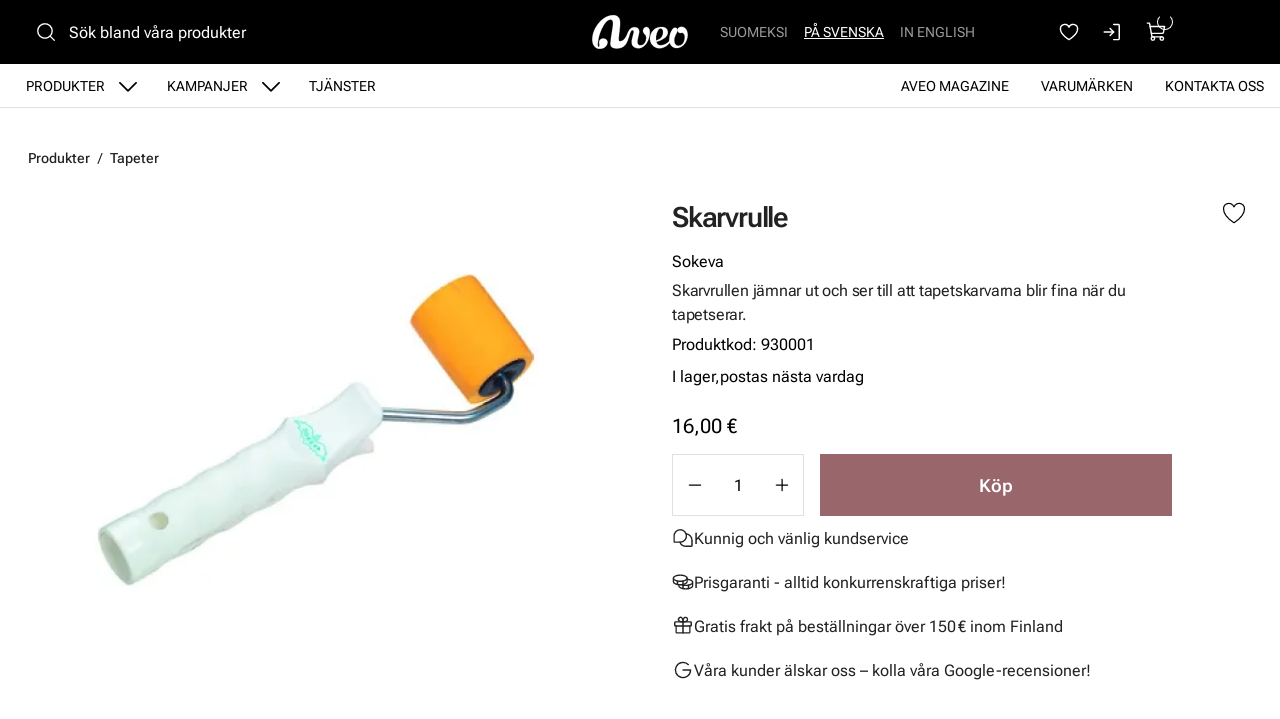

--- FILE ---
content_type: text/html
request_url: https://www.aveo.fi/sv/produkter/tapeter/skarvrulle
body_size: 17182
content:
<!DOCTYPE html>
<html lang="sv-FI" data-edit-lang="sv-FI">
	<head>
		<base href="https://www.aveo.fi/"><!--[if lte IE 6]></base><![endif]-->
		<title>Skarvrullen fäster och jämnar tapetskarvarna vid tapetsering </title>
		<meta charset="utf-8">
		<meta name="viewport" content="width=device-width, initial-scale=1.0">
		<meta http-equiv="Content-Type" content="text/html; charset=utf-8">
		<meta http-equiv="X-UA-Compatible" content="IE=edge" />
        
		<meta name="generator" content="WebAdmin - http://www.creamarketing.com" />
<meta http-equiv="Content-type" content="text/html; charset=utf-8" />
<meta name="description" content="Tapetsera på egen hand - med skarvrullen fäster du tapeterna i skarvarna och jämnar ut eventuella luftbubblor. För ett snyggt resultat när du tapetserar" />
<link rel="canonical" href="https://www.aveo.fi/sv/produkter/tapeter/skarvrulle" />


    <link rel="alternate" hreflang="fi-fi" href="https://www.aveo.fi/tuotteet/tapetit/saumausrulla" />

    <link rel="alternate" hreflang="sv-fi" href="https://www.aveo.fi/sv/produkter/tapeter/skarvrulle" />

    <link rel="alternate" hreflang="sv-se" href="https://www.aveohome.se/produkter/tapeter/skarvrulle" />

    <link rel="alternate" hreflang="en-us" href="https://www.aveo.fi/en/products/wallpaper/funnel-roller" />

    <link rel="alternate" hreflang="en-gb" href="https://www.aveohome.se/eng/products/wallpaper/funnel-roller" />

<meta name="twitter:card" content="summary_large_image" />

	<meta property="og:site_name" content="Aveo.fi" />


	<meta property="og:title" content="Skarvrullen fäster och jämnar tapetskarvarna vid tapetsering " />


	<meta property="og:description" content="Tapetsera på egen hand - med skarvrullen fäster du tapeterna i skarvarna och jämnar ut eventuella luftbubblor. För ett snyggt resultat när du tapetserar" />


	<meta property="og:image" content="https://www.aveo.fi/assets/ProductCatalog/6/SilverShop_Page_Product-5321/Saumausrulla-tapetointiin__PadWzEyMDAsNjMwLCJGRkZGRkYiLDBd_FillWzEyMDAsNjMwXQ.webp" />
	<meta property="og:image:type" content="image/webp" />
	<meta property="og:image:width" content="1200" />
	<meta property="og:image:height" content="630" />


	<meta property="og:url" content="https://www.aveo.fi/sv/produkter/tapeter/skarvrulle" />

        <link rel="apple-touch-icon" sizes="180x180" href="/resources/themes/aveo-2022/client/dist/images/favicon/apple-touch-icon.png?m=1758272675">
<link rel="icon" type="image/png" sizes="32x32" href="/resources/themes/aveo-2022/client/dist/images/favicon/favicon-32x32.png?m=1758272675">
<link rel="icon" type="image/png" sizes="16x16" href="/resources/themes/aveo-2022/client/dist/images/favicon/favicon-16x16.png?m=1758272675">
<link rel="mask-icon" href="/resources/themes/aveo-2022/client/dist/images/favicon/safari-pinned-tab.svg?m=1758272675" color="#000000">
<meta name="msapplication-TileColor" content="#ffffff">
<meta name="theme-color" content="#ffffff">
		
		
	
		






	


		

        
	<link rel="stylesheet" type="text/css" href="/resources/themes/aveo-2022/client/dist/styles/productcatalogpage_item.css?m=1758272675" />
<style>:root {
    --brand-color-1-100: #EEE6E7;
    --brand-color-1-400: #b37f85;
    --brand-color-1-500: #AA7177;
    --brand-color-1-600: #99666b;
    --brand-color-1-700: #7a5256;
    --shade-color-0: #ffffff;
    --shade-color-50: #f5f5f5;
    --shade-color-100: #e0e0e0;
    --shade-color-200: #c2c2c2;
    --shade-color-300: #adadad;
    --shade-color-400: #d4d2da;
    --shade-color-500: #858585;
    --shade-color-600: #707070;
    --shade-color-700: #5c5c5c;
    --shade-color-800: #333333;
    --shade-color-900: #222222;
    --shade-color-1000: #000000;
    
    
}</style>
</head>
	
	<body class="Creamarketing\SilverShop\Model\ProductCatalogPage  suggestion-search" lang="sv-FI" data-edit-lang="sv-FI" data-pagejsondata="sv/produkter/tapeter/skarvrulle/page-data.json">
        
            <div id="PagePlaceholderTop"></div>
        

        
			<div id="CookieConsent" class="cookie-consent typography"></div>
		

        <button id="skip-content-header" onclick="window.location.hash='';window.location.hash='a-main-content'" aria-label="Gå till huvudinnehåll">
            Gå till huvudinnehåll
        </button>
		
        <div class="site-overlay"></div>

		<div id="fixed-header-indicator" class="header-indicator shopcore shopcore-override" data-rootmargin="44"></div>
<div id="desktop-indicator" class="desktop-indicator"></div>
<div id="desktop-navigation-indicator" class="desktop-indicator"></div>
<header class="header desktop-search search-visible shopcore shopcore-override typography" data-menu-open="false" role="banner" data-first-block="TextImageBlock" data-static="mobile-translations">
    <div class="sticky-container">
        <div class="sticky-content">

            
                <div id="HeaderSearchForm"
	 data-result-container="#SearchResults"
	 data-default-view="#SearchDefault"
	 class=" matomo-search image-search search-left"
	 data-imagesearch-js-url="/resources/themes/shoptheme-core/client/dist/js/imagesearch.js?m=1758272718" data-imagesearch-css-url="/resources/themes/shoptheme-core/client/dist/styles/imagesearch.css?m=1758272718"
	>
	<div class="header-search-inner">
		    <button class="search-dropdown-icon mobile-search-icon accessibility-button" aria-label="Sök">
        <svg xmlns="http://www.w3.org/2000/svg" width="22" height="22" fill="#000000" viewBox="0 0 256 256" aria-hidden="true"><circle cx="116" cy="116" r="84" fill="none" stroke="currentColor" stroke-linecap="round" stroke-linejoin="round" stroke-width="16"></circle><line x1="175.4" y1="175.4" x2="224" y2="224" fill="none" stroke="currentColor" stroke-linecap="round" stroke-linejoin="round" stroke-width="16"></line></svg>
    </button>
    <div class="search-dropdown-icon desktop-search-icon accessibility-button">
        <svg xmlns="http://www.w3.org/2000/svg" width="22" height="22" fill="#000000" viewBox="0 0 256 256" aria-hidden="true"><circle cx="116" cy="116" r="84" fill="none" stroke="currentColor" stroke-linecap="round" stroke-linejoin="round" stroke-width="16"></circle><line x1="175.4" y1="175.4" x2="224" y2="224" fill="none" stroke="currentColor" stroke-linecap="round" stroke-linejoin="round" stroke-width="16"></line></svg>
    </div>
    <div class="search-bar">
        
        
<form id="Form_SearchForm" action="/sv/sok/SearchForm/" method="GET" enctype="application/x-www-form-urlencoded" autocomplete="off">

	
	<p id="Form_SearchForm_error" class="message " style="display: none"></p>
	

	<fieldset>
		
		
			<div id="Form_SearchForm_Search_Holder" class="field text suggestion-input form-group--no-label">
	
	<div class="middleColumn">
		<input type="search" name="Search" class="text suggestion-input form-group--no-label" id="Form_SearchForm_Search" placeholder="Sök bland våra produkter" aria-label="Sök bland våra produkter" data-suggestion-target="SolrSuggestion" data-minimum-search-length="3" />
	</div>
	
	
	
</div>

		
			<div id="AjaxSearchResults" data-url="/sv/sok/SearchForm/field/Results/Search" data-searchurl="https://www.aveo.fi/sv/sok/AdvancedSearchForm">
    <div class="search-container">
        <div class="search-container-inner">
            <div id="SearchResults" class="general-padding">
                
            </div>
            
                <div id="SolrSuggestion" class="suggestion-list" role="list" aria-labelledby="list-heading" tabindex="0">
                    <ul>
                        
                    </ul>
                </div>
            

        
            <div id="SearchImageUpload">
    <button id="image-upload-toggle" type="button" aria-controls="image-upload-container" aria-expanded="false" aria-label="Bildsök">
        <svg xmlns="http://www.w3.org/2000/svg" width="24" height="24" fill="#000000" viewBox="0 0 256 256" aria-hidden="true"><path d="M208,58H179.21L165,36.67A6,6,0,0,0,160,34H96a6,6,0,0,0-5,2.67L76.78,58H48A22,22,0,0,0,26,80V192a22,22,0,0,0,22,22H208a22,22,0,0,0,22-22V80A22,22,0,0,0,208,58Zm10,134a10,10,0,0,1-10,10H48a10,10,0,0,1-10-10V80A10,10,0,0,1,48,70H80a6,6,0,0,0,5-2.67L99.21,46h57.57L171,67.33A6,6,0,0,0,176,70h32a10,10,0,0,1,10,10ZM128,90a42,42,0,1,0,42,42A42,42,0,0,0,128,90Zm0,72a30,30,0,1,1,30-30A30,30,0,0,1,128,162Z"></path></svg>
        Bildsök
    </button>
    <div id="image-upload-container" class="hidden" aria-labelledby="image-upload-toggle">
        <div class="upload-inner">
            <span class="heading-2 visual-search-title">
                <svg xmlns="http://www.w3.org/2000/svg" width="22" height="18" viewBox="0 0 22 18" fill="none">
                    <path d="M19.0162 2.34783H16.2386L14.8728 0.348261C14.7997 0.241192 14.7006 0.153394 14.5843 0.0926468C14.4681 0.0318993 14.3383 7.72874e-05 14.2065 0H7.79352C7.66169 7.72874e-05 7.5319 0.0318993 7.41567 0.0926468C7.29944 0.153394 7.20035 0.241192 7.12718 0.348261L5.76042 2.34783H2.98381C2.346 2.34783 1.73431 2.59519 1.28332 3.03549C0.832317 3.47579 0.578949 4.07297 0.578949 4.69565V15.6522C0.578949 16.2749 0.832317 16.872 1.28332 17.3123C1.73431 17.7526 2.346 18 2.98381 18H19.0162C19.654 18 20.2657 17.7526 20.7167 17.3123C21.1677 16.872 21.4211 16.2749 21.4211 15.6522V4.69565C21.4211 4.07297 21.1677 3.47579 20.7167 3.03549C20.2657 2.59519 19.654 2.34783 19.0162 2.34783ZM19.8178 15.6522C19.8178 15.8597 19.7334 16.0588 19.583 16.2056C19.4327 16.3523 19.2288 16.4348 19.0162 16.4348H2.98381C2.7712 16.4348 2.56731 16.3523 2.41698 16.2056C2.26664 16.0588 2.18219 15.8597 2.18219 15.6522V4.69565C2.18219 4.48809 2.26664 4.28903 2.41698 4.14226C2.56731 3.9955 2.7712 3.91304 2.98381 3.91304H6.19029C6.32229 3.91313 6.45228 3.88138 6.5687 3.82063C6.68512 3.75987 6.78437 3.67199 6.85763 3.56478L8.22239 1.56522H13.7766L15.1424 3.56478C15.2156 3.67199 15.3149 3.75987 15.4313 3.82063C15.5477 3.88138 15.6777 3.91313 15.8097 3.91304H19.0162C19.2288 3.91304 19.4327 3.9955 19.583 4.14226C19.7334 4.28903 19.8178 4.48809 19.8178 4.69565V15.6522ZM11 5.47826C10.128 5.47826 9.27559 5.73071 8.55054 6.20367C7.8255 6.67664 7.2604 7.34889 6.9267 8.13541C6.593 8.92192 6.50569 9.78738 6.67581 10.6223C6.84593 11.4573 7.26584 12.2243 7.88243 12.8262C8.49903 13.4282 9.28462 13.8382 10.1399 14.0042C10.9951 14.1703 11.8816 14.0851 12.6872 13.7593C13.4928 13.4335 14.1814 12.8818 14.6659 12.174C15.1503 11.4661 15.4089 10.6339 15.4089 9.78261C15.4076 8.64142 14.9426 7.54735 14.1161 6.7404C13.2896 5.93346 12.1689 5.47956 11 5.47826ZM11 12.5217C10.4451 12.5217 9.90265 12.3611 9.44126 12.0601C8.97987 11.7591 8.62026 11.3313 8.4079 10.8308C8.19555 10.3303 8.13999 9.77957 8.24824 9.24823C8.3565 8.71689 8.62372 8.22883 9.0161 7.84575C9.40847 7.46268 9.9084 7.2018 10.4526 7.09611C10.9969 6.99042 11.561 7.04466 12.0737 7.25198C12.5864 7.4593 13.0245 7.81038 13.3328 8.26083C13.6411 8.71128 13.8057 9.24086 13.8057 9.78261C13.8057 10.5091 13.5101 11.2058 12.9839 11.7195C12.4577 12.2332 11.7441 12.5217 11 12.5217Z" fill="black"/>
                </svg>
                Bildsök
            </span>
            
<form id="Form_getImageSearchForm" action="/sv/produkter/getImageSearchForm/" method="POST" enctype="application/x-www-form-urlencoded">

	
	<p id="Form_getImageSearchForm_error" class="message " style="display: none"></p>
	

	<fieldset>
		
		
			<div id="Form_getImageSearchForm_ImageUpload_Holder" class="field filepond form-group--no-label">
	
	<div class="middleColumn">
		<input type="text" name="ImageUpload" class="filepond form-group--no-label" id="Form_getImageSearchForm_ImageUpload" data-server="/sv/produkter/getImageSearchForm/field/ImageUpload/search" />
	</div>
	
	
	
</div>

		
		<div class="clear"><!-- --></div>
	</fieldset>

	
	<div class="btn-toolbar">
		
			<input type="submit" name="action_Submit" class="action form-group--no-label" id="Form_getImageSearchForm_action_Submit" />
		
	</div>
	

</form>


            
            <div class="upload-steps step-labels">
                <div class="step active"><span>1.</span> Sök produkter med hjälp av egen bild</div>
                <div class="step"><span>2.</span> Vi söker efter en motsvarande produkt på webbplatsen baserat på bilden!</div>
                
            </div>
        </div>
    </div>
</div>
        
        <button class="search-close accessibility-button" aria-label="Stäng sök">
            <svg xmlns="http://www.w3.org/2000/svg" width="22" height="22" fill="#000000" viewBox="0 0 256 256" aria-hidden="true"><line x1="200" y1="56" x2="56" y2="200" stroke="currentColor" stroke-linecap="round" stroke-linejoin="round" stroke-width="16"></line><line x1="200" y1="200" x2="56" y2="56" stroke="currentColor" stroke-linecap="round" stroke-linejoin="round" stroke-width="16"></line></svg>
        </button>
        <div class="search-loader"></div>
        </div>
    </div>
</div>
		
		<div class="clear"><!-- --></div>
	</fieldset>

	
	<div class="btn-toolbar">
		
			<input type="submit" name="action_FulltextSearch" value="Sök" class="action" id="Form_SearchForm_action_FulltextSearch" />
		
	</div>
	

</form>


    </div>	
		</div>
</div>
            

            <button id="OpenMainMenu" aria-label="Meny" class="general-side-padding"> 
                <span class="main-menu-icon">
                    <span></span>
                    <span></span>
                    <span></span>
                    <span></span>
                </span>
                
            </button>

            <div class="brand-container">
    <a href="/sv/" aria-label="Gå till framsidan" class="brand" rel="home">
    <svg id="b" xmlns="http://www.w3.org/2000/svg" viewBox="0 0 417.44 148.46"><g id="c"><path d="m147.21,95.76c-3.98,6.19-5.9,8.41-7.35,10.07-2.21,2.54-6.62,6.24-12.16,7.76-2.45.67-5.25,1.26-7,1.13-2.28-.16-4.19-2-4.73-3.85-.55-1.86-.56-3.56-.42-5.47.51-7.17,1.23-14.33,1.98-21.48,1.5-14.22,3.61-29.22,4.41-42.61.05-4.75,0-9.43-.4-14.08-.44-5.16-1.9-10.09-4.81-14.44C110.28,3.12,100.81-.17,89.77.61c-9.09.64-19.89,3.44-28.03,7.43-11.22,5.51-20.11,12.95-28.31,21.69C11.24,53.35-3.07,87.05,1.28,117.15c1.11,7.68,3.3,12.16,4.84,14.78,2.74,4.67,6.25,8.21,9.68,10.4,4.02,2.56,4.48,3.76,12.27,5.37,6.46.73,14.76,0,21.62-3.36,5.37-2.71,10.38-7.35,13.97-13.33,1.25-2.08,4.52-11.11,2.33-17.5-5.77-16.78-43.72-16.38-34.37,16.01-.28,3.43-.54,11.77-4.45,9.92-2.92-1.38-2.7-10.13-2.79-12.03-.22-4.65,2.93-22.77,3.82-27.73.98-5.47,3.42-13.23,5.61-19.68,4.26-12.54,9.61-24.62,16.63-35.88,4.29-6.9,9.16-13.32,15.48-18.51,3.4-2.79,7.3-4.56,11.57-5.37,5.9-1.12,10.05,1.18,11.93,6.91.91,2.77,1.46,5.8,1.46,8.71,0,4.66-.38,9.35-1.01,13.97-1.38,10.06-2.92,20.11-4.6,30.13-.27,1.62-2.31,14.12-2.65,16.4-.04.26-.23,1.92-.25,2.05-.53,4.41-.63,5.32-1.02,9.8-.08.69-.16,2.15-.24,2.95-.08.96-.41,3.27-.56,4.67-.28,2.58-.67,4.32-.6,11.1.09,8.86,2.98,14.34,13.37,17.18,2.83.77,5.75,1.36,8.67,1.65,8.83.88,20.51-.35,29.1-4.7,12.32-6.24,14.93-11.53,20.85-23.22.59-1.15,1.69-3.79,2.85-6.93-3.56-6.07-3.43-9.45-7.57-15.16Z" style="fill:#ffffff; stroke:#ffffff; stroke-miterlimit:10;"/><path d="m251.2,69.91c-.55-4.17-1.62-8.14-3.9-11.72-4.73-7.43-16.62-7.1-21.29-.84-3.28,4.38-4.55,9.28-3.61,14.74.7,4.07,2.65,7.5,5.24,10.58,1.61,1.92,3.32,3.76,5,5.62,2.04,2.26,3.18,4.83,3.01,7.98-.14,2.53-.01,5.07-.11,7.59-.15,3.94-.83,7.8-2.35,11.45-3.78,9.09-10.04,15.32-19.82,17.02-8.4,1.46-13.55-2.04-15.46-10.33-1.01-4.39-.73-8.76.23-13.11,1.91-8.68,3.93-17.34,5.72-26.04.77-3.74,1.51-7.57,1.53-11.37.07-10.14-6.77-17.29-16.65-17.82-2.47-.13-4.96-.18-7.43-.02-7.34.46-12.64,3.96-17.63,9.77-2.98,3.47-5.65,8.08-8.67,14.95-2.34,5.33-4.68,12.6-7.82,17.39,2.82,5.61,3.71,11.24,7.03,16.56,2.18-5.66,5.29-14.2,7.09-20,1.21-3.89,2.17-7.87,3.57-11.68,1.2-3.27,2.75-6.42,4.37-9.5.7-1.32,1.83-2.52,3.02-3.41,4.04-3,8.28-1.1,8.94,3.96.18,1.36.04,2.77-.08,4.15-.1,1.13-.35,2.26-.62,3.37-2.22,9.02-4.43,18.05-6.69,27.06-1.46,5.83-2.35,11.68-1.18,17.68,1.78,9.1,6.69,15.71,15.34,18.85,12.97,4.72,25.2,3.12,36.32-5.41,7.36-5.64,12.94-12.84,17.24-21.08,4.49-8.59,7.16-17.8,8.63-27.38.96-6.29,1.85-12.6,1.01-19.01Z" style="fill:#ffffff; stroke:#ffffff; stroke-miterlimit:10;"/><path d="m339.22,110.72c-.08,0-11.9,17.12-34.7,21.25-4.57.83-13.35.67-17.98-3.54-3.62-3.28-5.97-7.74-6.38-11.66,13.51-2.73,25.39-9.28,32.3-13.73,10.06-6.47,19.15-15.81,17.31-30.76-.89-7.19-3.27-11.64-9.4-15.74-.72-.48-3.54-1.96-4.36-2.22-5.93-1.9-10.91-1.99-17.63-1.65-7.37.38-14.4,2-20.87,5.67-10.01,5.67-16.9,14.05-21.18,24.67-2.4,5.95-3.78,12.15-3.9,18.58-.15,8.03,1.84,17.33,6.16,24,5.39,8.33,11.67,14.45,24.11,18.36,3.49,1.1,10.64,1.71,15.39,1.3,9.83-.85,30.59-8.06,42.85-27.16l-1.71-7.39Zm-60.43-16.38c.07-.96.06-1.65.17-2.32,1.35-8.01,3.3-15.85,7.32-22.99,1.11-1.97,2.43-3.84,3.8-5.65.79-1.05,1.8-1.98,2.84-2.79,4.32-3.4,10.36-2.25,13.41,2.36,1.4,2.12,2.58,4.73,2.86,6.65.59,4.08.36,9.78-1.22,16.45-2.04,8.61-8.94,15.55-13.2,18.2-7.01,4.35-12.83,5.97-15.71,7.23-.96-6.23-.54-13.83-.33-15.77,0-.19.05-1.16.07-1.36Z" style="fill:#ffffff; stroke:#ffffff; stroke-miterlimit:10; stroke-width:1.01px;"/><path d="m353.46,58.8c-3.26,3.37-7.55,10.62-10.64,17.26-2.24,4.8-4.46,14.45-5.19,19.41-2.54,17.21-.53,29.76,8.93,40.09,8.89,9.71,24.85,11.54,38.75,4.95,4.84-2.29,9.63-4.98,15.65-11.77,5.13-5.79,10.38-12.42,14.21-28.04,2.8-11.4,1.96-18.65-.17-27.49s-8.37-15.43-11.45-17.6c-7.5-5.27-17.08-4.58-21.87-2.44-4.3,1.92-7.99,5.34-8.8,9.97-.64,3.67-.22,5.65.95,8.2,2.25,4.91,5.36,6.06,7.82,6.61,6.88,1.53,10.45-2.09,14.8.93,1.43.99,7.13,5.03,7.91,15.09.61,7.86-2.27,18.65-4.57,24.09-1.49,3.53-4.53,8.33-8.65,11.38-3.85,3.05-9.25,4.87-14.02,4.77-3.27-.15-7.49.02-12.35-4.41-1.61-1.47-5.08-4.92-6.26-15.37-1.67-14.73,3.4-21.73,11.32-38.26,2.88-6.01,2.16-12.4,1.5-14.29-.55-1.56-1.55-3.13-2.32-3.85-1.1-1.02-2.06-1.52-3.73-2.04-1.83-.57-2.92-.61-4.72-.38-1.46.27-2.47.34-4.44,1.29-1.35.88-1.9,1.15-2.63,1.89" style="fill:#ffffff; stroke-width:0px;"/><path d="m353.46,58.8c-3.26,3.37-7.55,10.62-10.64,17.26-2.24,4.8-4.46,14.45-5.19,19.41-2.54,17.21-.53,29.76,8.93,40.09,8.89,9.71,24.85,11.54,38.75,4.95,4.84-2.29,9.63-4.98,15.65-11.77,5.13-5.79,10.38-12.42,14.21-28.04,2.8-11.4,1.96-18.65-.17-27.49s-8.37-15.43-11.45-17.6c-7.5-5.27-17.08-4.58-21.87-2.44-4.3,1.92-7.99,5.34-8.8,9.97-.64,3.67-.22,5.65.95,8.2,2.25,4.91,5.36,6.06,7.82,6.61,6.88,1.53,10.45-2.09,14.8.93,1.43.99,7.13,5.03,7.91,15.09.61,7.86-2.27,18.65-4.57,24.09-1.49,3.53-4.53,8.33-8.65,11.38-3.85,3.05-9.25,4.87-14.02,4.77-3.27-.15-7.49.02-12.35-4.41-1.61-1.47-5.08-4.92-6.26-15.37-1.67-14.73,3.4-21.73,11.32-38.26,2.88-6.01,2.16-12.4,1.5-14.29-.55-1.56-1.55-3.13-2.32-3.85-1.1-1.02-2.06-1.52-3.73-2.04-1.83-.57-2.92-.61-4.72-.38-1.46.27-2.47.34-4.44,1.29-1.35.88-1.9,1.15-2.63,1.89" style="fill:none; stroke:#ffffff; stroke-miterlimit:10;"/></g></svg>
    </a>
</div> 

            <div class="navigation-area">
                <div class="navigation-container">
    <nav class="navigation main-navigation " data-level="0" data-current-level="2">
        <ul>
            	  
                <li class='current' >
    <a href="sv/produkter" class="menu-link menu-icons has-sub" data-title="Produkter" aria-label="Gå till sidan Produkter" >
        
        Produkter
    </a>
    
        <!-- Toggle SubItems Link --> 
        <button class="toggle-submenu" aria-expanded="false" aria-label="Visa undermeny från sidan Produkter">
            <svg xmlns="http://www.w3.org/2000/svg" width="26" height="26" fill="#000000" viewBox="0 0 256 256" aria-hidden="true"><polyline points="208 96 128 176 48 96" fill="none" stroke="currentColor" stroke-linecap="round" stroke-linejoin="round" stroke-width="16"></polyline></svg>
        </button>

        <!-- Subnavigation via fetch. -->
        
    
    <div id="Submenu-9" style="--navigation-count: 11" data-level="1" data-current-level="2" class="navigation sub-navigation sub level1" data-url="/sv/produkter/RenderSubmenu">
        <button class="close-submenu-button" aria-label="Stäng meny">
            <svg xmlns="http://www.w3.org/2000/svg" width="28" height="28" fill="#000000" viewBox="0 0 256 256" aria-hidden="true"><line x1="200" y1="56" x2="56" y2="200" stroke="currentColor" stroke-linecap="round" stroke-linejoin="round" stroke-width="16"></line><line x1="200" y1="200" x2="56" y2="56" stroke="currentColor" stroke-linecap="round" stroke-linejoin="round" stroke-width="16"></line></svg>
        </button>
        <div class="sub-navigation-wrapper">
            <ul>
                <li class="go-back">
                    <button class="close-submenu" aria-label="Tillbaka">
                        <svg xmlns="http://www.w3.org/2000/svg" width="26" height="26" fill="#000000" viewBox="0 0 256 256" aria-hidden="true"><polyline points="208 96 128 176 48 96" fill="none" stroke="currentColor" stroke-linecap="round" stroke-linejoin="round" stroke-width="16"></polyline></svg>
                        <span class="go-back-label">Tillbaka</span>
                    </button>
                </li>
                <li class="current current-header">
                    <a class="go-to" href="sv/produkter" aria-label="Gå till sidan Produkter" >                        
                    <span class="go-to-label  visible">Gå till</span>                        
                    <span class="go-to-page-title">Produkter</span>
                    </a>
                </li>
                
            </ul>
        </div>
    </div>


    
</li>
            	  
                <li data-linkingmode='14' >
    <a href="sv/kampanjer" class="menu-link menu-icons has-sub" data-title="Kampanjer" aria-label="Gå till sidan Kampanjer" >
        
        Kampanjer
    </a>
    
        <!-- Toggle SubItems Link --> 
        <button class="toggle-submenu" aria-expanded="false" aria-label="Visa undermeny från sidan Kampanjer">
            <svg xmlns="http://www.w3.org/2000/svg" width="26" height="26" fill="#000000" viewBox="0 0 256 256" aria-hidden="true"><polyline points="208 96 128 176 48 96" fill="none" stroke="currentColor" stroke-linecap="round" stroke-linejoin="round" stroke-width="16"></polyline></svg>
        </button>

        <!-- Subnavigation via fetch. -->
        
    <div id="Submenu-14" data-level="1" data-current-level="0" class="campaign-menu swiper-menu navigation sub-navigation sub level1" data-url="/sv/kampanjer/RenderSubmenu">
    
        <button class="close-submenu-button" aria-label="Stäng kampanjmeny">
            <svg xmlns="http://www.w3.org/2000/svg" width="28" height="28" fill="#000000" viewBox="0 0 256 256" aria-hidden="true"><line x1="200" y1="56" x2="56" y2="200" stroke="currentColor" stroke-linecap="round" stroke-linejoin="round" stroke-width="16"></line><line x1="200" y1="200" x2="56" y2="56" stroke="currentColor" stroke-linecap="round" stroke-linejoin="round" stroke-width="16"></line></svg>
        </button>
        <div class="sub-navigation-wrapper swiper" data-id="Submenu-14" data-count="2">
    
        <ul class="swiper-wrapper">
            <li class="go-back">
                <button class="close-submenu" aria-label="Tillbaka">
                    <svg xmlns="http://www.w3.org/2000/svg" width="26" height="26" fill="#000000" viewBox="0 0 256 256" aria-hidden="true"><polyline points="208 96 128 176 48 96" fill="none" stroke="currentColor" stroke-linecap="round" stroke-linejoin="round" stroke-width="16"></polyline></svg>
                    <span class="go-back-label">Tillbaka</span>
                </button>
            </li>
            <li class="current current-header">
                <a class="go-to" href="sv/kampanjer" aria-label="Gå till sidan Kampanjer" >                        
                <span class="go-to-label">Gå till</span>                        
                <span class="go-to-page-title">Kampanjer</span>
                </a>
            </li>
            
        </ul>
        <div class="swiper-buttons">
            <button data-id="Submenu-14" class="swiper-button swiper-button-prev accessibility-button content-autocontrast" aria-label="Föregående">
                <svg xmlns="http://www.w3.org/2000/svg" width="44" height="44" fill="#000000" viewBox="0 0 256 256" aria-hidden="true"><circle cx="128" cy="128" r="96" fill="none" stroke="currentColor" stroke-miterlimit="10" stroke-width="10"></circle><polyline points="144 92 104 128 144 164" fill="none" stroke="currentColor" stroke-linecap="round" stroke-linejoin="round" stroke-width="10"></polyline></svg>
            </button>
            <button data-id="Submenu-14" class="swiper-button swiper-button-next accessibility-button content-autocontrast" aria-label="Nästa">
                <svg xmlns="http://www.w3.org/2000/svg" width="44" height="44" fill="#000000" viewBox="0 0 256 256" aria-hidden="true"><circle cx="128" cy="128" r="96" fill="none" stroke="currentColor" stroke-miterlimit="10" stroke-width="10"></circle><polyline points="116 92 156 128 116 164" fill="none" stroke="currentColor" stroke-linecap="round" stroke-linejoin="round" stroke-width="10"></polyline></svg>
            </button>
        </div>
    
        </div>
    
</div>

    
</li>
            	  
                <li data-linkingmode='62' >
    <a href="sv/palvelut" class="menu-link" data-title="Tjänster" aria-label="Gå till sidan Tjänster" >
        
        Tjänster
    </a>
    
</li>
            	  
                <li data-linkingmode='57'  data-alignment="right">
    <a href="sv/kontakta-oss" class="menu-link" data-title="Kontakta oss" aria-label="Gå till sidan Kontakta oss" >
        
        Kontakta oss
    </a>
    
</li>
            	  
                <li data-linkingmode='18'  data-alignment="right">
    <a href="sv/varumarken" class="menu-link" data-title="Varumärken" aria-label="Gå till sidan Varumärken" >
        
        Varumärken
    </a>
    
</li>
            	  
                <li data-linkingmode='58'  data-alignment="right">
    <a href="sv/aveo-magazine" class="menu-link" data-title="Aveo Magazine" aria-label="Gå till sidan Aveo Magazine" >
        
        Aveo Magazine
    </a>
    
</li>
            
        </ul>
    </nav>
</div>

            </div>

            <div class="header-visible-container">

                
	<div class="PageTranslations default mobile-menu-visible ">
        
            
            <ul class="translations">
                
                    
                    <li class="translation fi-fi" data-locale="fi-fi">
                        <a class="link" href="https://www.aveo.fi/tuotteet/tapetit/saumausrulla" hreflang="fi-fi" title="Suomeksi">Suomeksi</a>
                    </li>
                
                    
                    <li class="translation sv-fi" data-locale="sv-fi">
                        <a class="current" href="https://www.aveo.fi/sv/produkter/tapeter/skarvrulle" hreflang="sv-fi" title="På svenska">På svenska</a>
                    </li>
                
                    
                    <li class="translation en-us" data-locale="en-us">
                        <a class="link" href="https://www.aveo.fi/en/products/wallpaper/funnel-roller" hreflang="en-us" title="In English">In English</a>
                    </li>
                
            </ul>
        
	</div>

                
                
    <div id="HeaderFavorites">
        <a href="/sv/favoriter/" class="account-icon accessibility-button" aria-label="Favoriter">
            <svg xmlns="http://www.w3.org/2000/svg" width="22" height="22" fill="#000000" viewBox="0 0 256 256" aria-hidden="true"><path d="M128,216S28,160,28,92A52,52,0,0,1,128,72h0A52,52,0,0,1,228,92C228,160,128,216,128,216Z" fill="none" stroke="currentColor" stroke-linecap="round" stroke-linejoin="round" stroke-width="16"></path></svg>
        </a> 
    </div>


                <div id="HeaderAccount">
    	
        
        <a class="login-icon accessibility-button" href="Security/login?BackURL=/sv/produkter/" aria-label="Logga in">
            <svg xmlns="http://www.w3.org/2000/svg" width="22" height="22" fill="#000000" viewBox="0 0 256 256" aria-hidden="true"><polyline points="94 170 136 128 94 86" fill="none" stroke="currentColor" stroke-linecap="round" stroke-linejoin="round" stroke-width="16"></polyline><line x1="24" y1="128" x2="136" y2="128" fill="none" stroke="currentColor" stroke-linecap="round" stroke-linejoin="round" stroke-width="16"></line><path d="M136,40h56a8,8,0,0,1,8,8V208a8,8,0,0,1-8,8H136" fill="none" stroke="currentColor" stroke-linecap="round" stroke-linejoin="round" stroke-width="16"></path></svg>
        </a>
        
    		
</div>

                <div id="HeaderCart">
    <button class="cart-icon accessibility-button" aria-label="Visa köpkorg">
        <svg xmlns="http://www.w3.org/2000/svg" width="22" height="22" fill="#000000" viewBox="0 0 256 256" aria-hidden="true"><path d="M184,184H69.8L41.9,30.6A8,8,0,0,0,34.1,24H16" fill="none" stroke="currentColor" stroke-linecap="round" stroke-linejoin="round" stroke-width="16"></path><circle cx="80" cy="204" r="20" fill="none" stroke="currentColor" stroke-linecap="round" stroke-linejoin="round" stroke-width="16"></circle><circle cx="184" cy="204" r="20" fill="none" stroke="currentColor" stroke-linecap="round" stroke-linejoin="round" stroke-width="16"></circle><path d="M62.5,144H188.1a15.9,15.9,0,0,0,15.7-13.1L216,64H48" fill="none" stroke="currentColor" stroke-linecap="round" stroke-linejoin="round" stroke-width="16"></path></svg>
        <span id="ProductCartCount" data-count="0"></span>  
    </button>
    <div id="CartContent">
        <button id="CloseCart" class="accessibility-button" aria-label="Stäng köpkorg">
            <svg xmlns="http://www.w3.org/2000/svg" width="28" height="28" fill="#000000" viewBox="0 0 256 256" aria-hidden="true"><line x1="200" y1="56" x2="56" y2="200" stroke="currentColor" stroke-linecap="round" stroke-linejoin="round" stroke-width="16"></line><line x1="200" y1="200" x2="56" y2="56" stroke="currentColor" stroke-linecap="round" stroke-linejoin="round" stroke-width="16"></line></svg>
        </button>
        <div class="cart-container shopcore shopcore-override HeaderCart" data-render-link="/sv/produkter/RenderCart" data-cart-item-count="">
    
        <div class="cart-icon">
            <div class="heading-3 cart-title">
                
                Varukorg
                </div>
            
                <a class="accessibility-button cart-edit" href="/sv/kopkorg/" aria-label="Redigera varukorg">
                    Redigera varukorg
                </a>
            
        </div>
        
            Det finns inga produkter i din varukorg.
        
        <div class="cart-actions">
            
        </div>
    
</div>
        <div class="cart-container shopcore shopcore-override HeaderCart" data-render-link="/sv/produkter/RenderQuotationCart" data-cart-item-count="">
    
</div>

    </div>
</div>

                <div id="AddedProductPopup" class="typography">
    <div class="added-product-container">
        <div class="added-product-text">
            Produkten tillsatt:
        </div>
        <div id="AddedProduct">
        </div>
    </div>
	
	<div class="added-product-buttons">
		<button class="accessibility-button-dark" aria-label="Fortsätt handla" onclick="javascript:document.getElementById('AddedProductPopup').classList.remove('visible');document.body.classList.remove('overlay');">
            Fortsätt handla
        </button>
	
		<a class="accessibility-button call-to-action-brand" href="/sv/kassa/" aria-label="Kassa">
            Kassa
		</a>
	</div>
</div>
            </div>
        </div>
    </div>
    
        <div class="static-container mobile-menu-visible">
            <div class="static-container-inner">
                <div class='IconTextBorderBlockContent typography'>
                    <div class="column-blocks">
                        
                    </div>
                </div>
                
	<div class="PageTranslations default mobile-menu-visible ">
        
            
            <ul class="translations">
                
                    
                    <li class="translation fi-fi" data-locale="fi-fi">
                        <a class="link" href="https://www.aveo.fi/tuotteet/tapetit/saumausrulla" hreflang="fi-fi" title="Suomeksi">Suomeksi</a>
                    </li>
                
                    
                    <li class="translation sv-fi" data-locale="sv-fi">
                        <a class="current" href="https://www.aveo.fi/sv/produkter/tapeter/skarvrulle" hreflang="sv-fi" title="På svenska">På svenska</a>
                    </li>
                
                    
                    <li class="translation en-us" data-locale="en-us">
                        <a class="link" href="https://www.aveo.fi/en/products/wallpaper/funnel-roller" hreflang="en-us" title="In English">In English</a>
                    </li>
                
            </ul>
        
	</div>

            </div>
        </div>
    
</header>


		
		<div id="a-main-content" class="main" role="main">
			<div class="content-container typography">
	<article class="product-catalog-page-container shopcore shopcore-override">
		
			
	<div id="Product">
		<script type="application/ld+json">{"@context":"https:\/\/schema.org\/","@type":"Product","name":"Skarvrulle","sku":"930001","url":"https:\/\/www.aveo.fi\/sv\/produkter\/tapeter\/skarvrulle","identifier":"https:\/\/www.aveo.fi\/sv\/produkter\/tapeter\/skarvrulle","description":"<p>Skarvrullen j\u00e4mnar ut och ser till att tapetskarvarna blir fina n\u00e4r du tapetserar.&nbsp;<\/p>","brand":{"@type":"Brand","name":"Sokeva"},"offers":{"@type":"Offer","priceCurrency":"EUR","price":16,"availability":"Instock","url":"https:\/\/www.aveo.fi\/sv\/produkter\/tapeter\/skarvrulle"},"image":["https:\/\/www.aveo.fi\/assets\/ProductCatalog\/6\/SilverShop_Page_Product-5321\/Saumausrulla-tapetointiin.webp"]}</script>
        
        <div class="product-item-top-container general-padding">
            <div class="product-item-top-content">
                <div class="product-block grid-full">
                    <div class="product-breadcrumbs breadcrumbs">
                        
	<nav class="breadcrumbs-wrapper" aria-label="Brödsmulor">
        <ol class="breadcrumbs-inner">
            
                
                    <li>
                        <a href="/sv/produkter/" class="breadcrumb-1">Produkter</a>
                    </li>
                
            
                
                    <li>
                        <a href="/sv/produkter/tapeter" class="breadcrumb-2">Tapeter</a>
                    </li>
                
            
        </ol>
	</nav>

                    </div>
                </div>

                <div class="product-title">
                    <h1>Skarvrulle</h1>
                    
    <button id="ProductFavoriteStatus-5321" class="favorite-product-icon product-action favorite" data-class="Product" data-favorite="false" data-id="5321" data-url="/sv/produkter//FavoriteProduct/" aria-pressed="false" title="Lägg till eller ta bort favoritprodukt">
        <svg xmlns="http://www.w3.org/2000/svg" class="ionicon" viewBox="0 0 512 512" aria-hidden="true"><path d="M352.92 80C288 80 256 144 256 144s-32-64-96.92-64c-52.76 0-94.54 44.14-95.08 96.81-1.1 109.33 86.73 187.08 183 252.42a16 16 0 0018 0c96.26-65.34 184.09-143.09 183-252.42-.54-52.67-42.32-96.81-95.08-96.81z" fill="none" stroke="currentColor" stroke-linecap="round" stroke-linejoin="round" stroke-width="22"/></svg>
    </button>

                </div>

                <div class="product-block product-images no-swiper" data-thumbnail-position="Left">
                    
                    
    <a id="skip-content-productimages" href="https://www.aveo.fi/sv/produkter/tapeter/skarvrulle#a-product-actions" aria-label="Hoppa över bilder">
		Hoppa över bilder
	</a>
    <div class="product-slideshow swiper no-thumbnails">
        <div class="swiper-wrapper">
            
                
                    <div class="product-slideshow-slide swiper-slide">
                        <a href="/assets/ProductCatalog/6/SilverShop_Page_Product-5321/Saumausrulla-tapetointiin.webp" data-thumbnail="/assets/ProductCatalog/6/SilverShop_Page_Product-5321/Saumausrulla-tapetointiin__PadWzEyMCwxMjAsIkZGRkZGRiIsMF0.webp" title="Saumausrulla tapetointiin"> 
                            <picture>
                                
                                    <source srcset="/assets/ProductCatalog/6/SilverShop_Page_Product-5321/Saumausrulla-tapetointiin__PadWzY2OCw2NjgsIkZGRkZGRiIsMF0_Avif~webp.avif" media="(min-width: 421px)" type="image/avif" />
                                
                                <source srcset="/assets/ProductCatalog/6/SilverShop_Page_Product-5321/Saumausrulla-tapetointiin__PadWzY2OCw2NjgsIkZGRkZGRiIsMF0.webp" media="(min-width: 421px)" />
                                
                                    <source srcset="/assets/ProductCatalog/6/SilverShop_Page_Product-5321/Saumausrulla-tapetointiin__PadWzM4OCwzODgsIkZGRkZGRiIsMF0_Avif~webp.avif" type="image/avif" />
                                
                                <img class="productImage" src="/assets/ProductCatalog/6/SilverShop_Page_Product-5321/Saumausrulla-tapetointiin__PadWzM4OCwzODgsIkZGRkZGRiIsMF0.webp" data-expand="-1" data-variation="" data-attributes="" width="388" height="388" alt="Saumausrulla tapetointiin image" />
                            </picture>
                        </a>
                    </div>
                
            
            
        </div>
    </div>
    
    

                </div>

                <div id="a-product-actions"></div>
                
                <div class="product-block product-item-info">
                    
                    
                        <div class="product-manufacturer">
                            Sokeva
                        </div>
                    
                    
                    
                        <div class="product-short-description">
                            <p>Skarvrullen jämnar ut och ser till att tapetskarvarna blir fina när du tapetserar.&nbsp;</p>
                        </div>
                    

                    
                        <div class="product-reference has-product-code">
                            <span>Produktkod</span><span>:</span> <span class="InternalItemID">930001</span>
                        </div>
                    

                    
                    
                    <div id="ProductActions" class="shopcore shopcore-override">
    
    
<form id="AddProductForm_AddProductForm" action="/sv/produkter/tapeter/skarvrulle/AddProductForm" method="POST" enctype="application/x-www-form-urlencoded" class="addproductform add-to-cart">

	
	<p id="AddProductForm_AddProductForm_error" class="message " style="display: none"></p>
	

	<fieldset>
		
		
			<div class="product-stock-holder">
    
        <span>I lager,</span> 
        <span>postas nästa vardag</span>
    
</div>


    <div id="ProductPrice" class="product-price-tag">
        
            <div class="discounted" style="display: none;">
                <div class="starting-discount" style="display: none;"></div>
                <span class="discount-percent-product">-0%</span>
            </div>
            
            <div class="price-value">
                
                    16,00 €
                
            </div>
            <div class="original-price">
                
            </div>
        
    </div>

		
			<div class="CompositeField field CompositeField composite form-group--no-label " id="AddProductForm_AddProductForm_CombinedField_Holder">
	

	<button type="button" class="button minus" data-quantity="minus" data-field="Quantity" aria-label="Minska antal">
    
        <svg xmlns="http://www.w3.org/2000/svg" class="ionicon" viewBox="0 0 512 512" aria-hidden="true"><path fill="none" stroke="currentColor" stroke-linecap="round" stroke-linejoin="round" stroke-width="32" d="M400 256H112"/></svg>
    
</button>
	

	
		<div id="AddProductForm_AddProductForm_Quantity_Holder" class="field numeric text">
	<label class="left" for="AddProductForm_AddProductForm_Quantity">Antal</label>
	<div class="middleColumn">
		<input type="text" name="Quantity" value="1" class="numeric text" id="AddProductForm_AddProductForm_Quantity" required="required" aria-required="true" min="1" data-increment="1" aria-label="Antal" />
	</div>
	
	
	
</div>

	

	
		<button type="button" class="button plus" data-quantity="plus" data-field="Quantity" aria-label="Öka antal">
    
        <svg xmlns="http://www.w3.org/2000/svg" class="ionicon" viewBox="0 0 512 512" aria-hidden="true"><path fill="none" stroke="currentColor" stroke-linecap="round" stroke-linejoin="round" stroke-width="32" d="M256 112v288M400 256H112"/></svg>
    
</button>
	

	
		<button type="submit" name="action_addtocart" value="Köp" class="action" id="AddProductForm_AddProductForm_action_addtocart" aria-label="Köp Skarvrulle">
		<span>Köp</span>
	</button>
</div>

		
			<input type="hidden" name="Currency" value="€" class="hidden form-group--no-label" id="AddProductForm_AddProductForm_Currency" />
		
		<div class="clear"><!-- --></div>
	</fieldset>

	

</form>


    
    
</div>
                    
                        <div class="product-page-info">
                            <div class="column-blocks">
                                
                                    <div class="icon-text-item">
                                        <div class="text-container content-autocontrast">
                                            
                                            <a href="https://www.aveohome.se/kontakta-oss" class="column-item" aria-label="Kunnig och vänlig kundservice https://www.aveohome.se/kontakta-oss">
                                                <svg xmlns="http://www.w3.org/2000/svg" viewBox="0 0 256 256"><rect width="22" height="22" fill="none"/><path d="M96,176H30a6,6,0,0,1-6-6V104A72,72,0,0,1,96,32h0a72,72,0,0,1,72,72h0A72,72,0,0,1,96,176Z" fill="none" stroke="currentColor" stroke-linecap="round" stroke-linejoin="round" stroke-width="16"/><path d="M92.1,176A72,72,0,0,0,160,224h66a6,6,0,0,0,6-6V152a71.9,71.9,0,0,0-68.1-71.9" fill="none" stroke="currentColor" stroke-linecap="round" stroke-linejoin="round" stroke-width="16"/></svg>
                                                <span class="text-content">Kunnig och vänlig kundservice</span>
                                            </a>
                                            
                                        </div>
                                    </div>
                                
                                    <div class="icon-text-item">
                                        <div class="text-container content-autocontrast">
                                            
                                            <a href="https://www.aveo.fi/sv/information/prisgaranti/" class="column-item" aria-label="Prisgaranti - alltid konkurrenskraftiga priser! https://www.aveo.fi/sv/information/prisgaranti/">
                                                <svg xmlns="http://www.w3.org/2000/svg" viewBox="0 0 256 256"><rect width="22" height="22" fill="none"/><ellipse cx="96" cy="84" rx="80" ry="36" fill="none" stroke="currentColor" stroke-linecap="round" stroke-linejoin="round" stroke-width="16"/><path d="M16,84v40c0,19.9,35.8,36,80,36s80-16.1,80-36V84" fill="none" stroke="currentColor" stroke-linecap="round" stroke-linejoin="round" stroke-width="16"/><line x1="64" y1="117" x2="64" y2="157" fill="none" stroke="currentColor" stroke-linecap="round" stroke-linejoin="round" stroke-width="16"/><path d="M176,96.7c36.5,3.4,64,17.9,64,35.3,0,19.9-35.8,36-80,36-19.6,0-37.6-3.2-51.5-8.4" fill="none" stroke="currentColor" stroke-linecap="round" stroke-linejoin="round" stroke-width="16"/><path d="M80,159.3V172c0,19.9,35.8,36,80,36s80-16.1,80-36V132" fill="none" stroke="currentColor" stroke-linecap="round" stroke-linejoin="round" stroke-width="16"/><line x1="192" y1="165" x2="192" y2="205" fill="none" stroke="currentColor" stroke-linecap="round" stroke-linejoin="round" stroke-width="16"/><line x1="128" y1="117" x2="128" y2="205" fill="none" stroke="currentColor" stroke-linecap="round" stroke-linejoin="round" stroke-width="16"/></svg>
                                                <span class="text-content">Prisgaranti - alltid konkurrenskraftiga priser!</span>
                                            </a>
                                            
                                        </div>
                                    </div>
                                
                                    <div class="icon-text-item">
                                        <div class="text-container content-autocontrast">
                                            
                                            <a href="https://www.aveo.fi/sv/information/leveranser/" class="column-item" aria-label="Gratis frakt på beställningar över 150 € inom Finland https://www.aveo.fi/sv/information/leveranser/">
                                                <svg xmlns="http://www.w3.org/2000/svg" viewBox="0 0 256 256"><rect width="22" height="22" fill="none"/><rect x="32" y="80" width="192" height="48" rx="8" fill="none" stroke="currentColor" stroke-linecap="round" stroke-linejoin="round" stroke-width="16"/><path d="M208,128v72a8,8,0,0,1-8,8H56a8,8,0,0,1-8-8V128" fill="none" stroke="currentColor" stroke-linecap="round" stroke-linejoin="round" stroke-width="16"/><line x1="128" y1="80" x2="128" y2="208" fill="none" stroke="currentColor" stroke-linecap="round" stroke-linejoin="round" stroke-width="16"/><path d="M173.3,68.7C161.9,80,128,80,128,80s0-33.9,11.3-45.3a24,24,0,0,1,34,34Z" fill="none" stroke="currentColor" stroke-linecap="round" stroke-linejoin="round" stroke-width="16"/><path d="M82.7,68.7C94.1,80,128,80,128,80s0-33.9-11.3-45.3a24,24,0,0,0-34,34Z" fill="none" stroke="currentColor" stroke-linecap="round" stroke-linejoin="round" stroke-width="16"/></svg>
                                                <span class="text-content">Gratis frakt på beställningar över 150 € inom Finland</span>
                                            </a>
                                            
                                        </div>
                                    </div>
                                
                                    <div class="icon-text-item">
                                        <div class="text-container content-autocontrast">
                                            
                                            <a href="https://www.google.com/search?newwindow=1&amp;cs=0&amp;hl=sv-FI&amp;sca_esv=cdb37940e6de435b&amp;output=search&amp;tbm=lcl&amp;q=Aveo+Ab+Oy&amp;ludocid=2826120622636096915&amp;lsig=AB86z5Um2JqbYGop74KmnGOeA6CA&amp;kgs=0190b455b7432a3f&amp;shndl=30&amp;shem=lsde,lsp,ssim&amp;source=sh/x/loc/act/m1/1" class="column-item" aria-label="Våra kunder älskar oss – kolla våra Google-recensioner! https://www.google.com/search?newwindow=1&amp;cs=0&amp;hl=sv-FI&amp;sca_esv=cdb37940e6de435b&amp;output=search&amp;tbm=lcl&amp;q=Aveo+Ab+Oy&amp;ludocid=2826120622636096915&amp;lsig=AB86z5Um2JqbYGop74KmnGOeA6CA&amp;kgs=0190b455b7432a3f&amp;shndl=30&amp;shem=lsde,lsp,ssim&amp;source=sh/x/loc/act/m1/1">
                                                <svg xmlns="http://www.w3.org/2000/svg" viewBox="0 0 256 256"><rect width="22" height="22" fill="none"/><path d="M128,128h88a88.1,88.1,0,1,1-25.8-62.2" fill="none" stroke="currentColor" stroke-linecap="round" stroke-linejoin="round" stroke-width="16"/></svg>
                                                <span class="text-content">Våra kunder älskar oss – kolla våra Google-recensioner!</span>
                                            </a>
                                            
                                        </div>
                                    </div>
                                
                            </div>
                        </div>
                    
                    
                    
                </div>
            </div>
        </div>
        <div class="product-item-bottom-container">
            <div class="product-item-container-one general-padding">
    <div class="product-item-content blocks-2">
        
    <div class="product-block product-specifications">
        <span class="product-block-title heading-2">Specifikationer</span> 
        <div class="product-block-content">
            
                <div class="specifications product">
                    
                        <div class="specifications-item">
                            <span class="specification-title">Taggar:</span>
                            <div class="specification-values">
                                
                                    
                                        <span class="specification-value">
                                            <a href="/sv/produkter/tapeter?attributes[1605][14714]=1605_14714">Målningsverktyg</a>, 
                                        </span>
                                    
                                
                                    
                                        <span class="specification-value">
                                            <a href="/sv/produkter/tapeter?attributes[1605][14574]=1605_14574">Målarroller</a>, 
                                        </span>
                                    
                                
                                    
                                        <span class="specification-value">
                                            <a href="/sv/produkter/tapeter?attributes[1605][13639]=1605_13639">Målning</a>, 
                                        </span>
                                    
                                
                                    
                                        <span class="specification-value">
                                            <a href="/sv/produkter/tapeter?attributes[1605][14085]=1605_14085">Rulle</a>, 
                                        </span>
                                    
                                
                                    
                                        <span class="specification-value">
                                            <a href="/sv/produkter/tapeter?attributes[1605][14571]=1605_14571">Handtag</a>
                                        </span>
                                    
                                
                            </div>
                        </div>
                    
                        <div class="specifications-item">
                            <span class="specification-title">Material:</span>
                            <div class="specification-values">
                                
                                    
                                        <span class="specification-value">gummi</span>
                                    
                                
                            </div>
                        </div>
                    
                        <div class="specifications-item">
                            <span class="specification-title">Tillverkningsland:</span>
                            <div class="specification-values">
                                
                                    
                                        <span class="specification-value">Tyskland</span>
                                    
                                
                            </div>
                        </div>
                    
                        <div class="specifications-item">
                            <span class="specification-title">Bredd:</span>
                            <div class="specification-values">
                                
                                    
                                        <span class="specification-value">4,6 cm</span>
                                    
                                
                            </div>
                        </div>
                    
                </div>
            
            <div class="specifications variation">
            </div>
        </div>
    </div>

        
    <div class="product-block product-news">
        <div class="news-items">
            <span class="product-news-title product-block-title heading-2">Aveo Magazine</span>
            
                <div class="news-item">
                    
                        <div class="news-categories base-spacing">
                            
                                <a href="/sv/aveo-magazine/tapeter" class="call-to-action-dark" aria-label="Tapeter">
                                    Tapeter
                                </a>
                            
                        </div>
                    
                    <div class="news-image">
                        <a href="/sv/aveo-magazine/tapeter/valj-tapeter-till-sovrummet-tio-tips" class="block-link" aria-label="Read more about 'Välj tapeter till sovrummet – tio tips'..."></a>
                        <picture class="imageembed-image">
                            <img class="lazyload" src="[data-uri]" data-src="/assets/News/2024/08/Makuuhuoneen-akustiikka-tapetti-tuo-hotelli-tunnelman__FillWzQ0MCwzMzBd.webp" width="440" height="330" alt="Makuuhuoneen akustiikka tapetti tuo hotelli tunnelman" />
                        </picture>
                        <div class="news-content content-automargin">
                            <span class="news-title heading-3">Välj tapeter till sovrummet – tio tips</span>
                        </div>
                    </div>
                </div>
            
                <div class="news-item">
                    
                        <div class="news-categories base-spacing">
                            
                                <a href="/sv/aveo-magazine/tapeter" class="call-to-action-dark" aria-label="Tapeter">
                                    Tapeter
                                </a>
                            
                        </div>
                    
                    <div class="news-image">
                        <a href="/sv/aveo-magazine/tapeter/pihlgren-and-ritola-finska-papperstapeter-med-lang-tradition" class="block-link" aria-label="Read more about 'Pihlgren &amp; Ritola – finska papperstapeter med lång tradition'..."></a>
                        <picture class="imageembed-image">
                            <img class="lazyload" src="[data-uri]" data-src="/assets/News/2023/07/Pihlgren-Ritola-suosituimmat-tapetit__FillWzQ0MCwzMzBd.webp" width="440" height="330" alt="Pihlgren Ritola suosituimmat tapetit" />
                        </picture>
                        <div class="news-content content-automargin">
                            <span class="news-title heading-3">Pihlgren &amp; Ritola – finska papperstapeter med lång tradition</span>
                        </div>
                    </div>
                </div>
            
        </div>
    </div>

        
    </div>
</div>
            
            
            
            
    
        
        <div id="similar-products" class="product-item-container-two general-padding" data-link="/sv/produkter/tapeter/skarvrulle/SimilarItemsForVariation">
    
        <div class="product-item-content">
    <div class="product-block product-related-products grid-full">
        <div class="products-list-container shopcore shopcore-override product-card-padding image-design-1 ">
            <span class="heading-2 product-related-products-title">Du kanske också gillar</span>
            <ul class="products-list">
                
                    <li class="products-list-item swiper-slide">
    
    <a class="product-list-item-link" href="/sv/produkter/tapeter/tapetkniv">
        <div class="product-card-top">
            <div class="product-manufacturer">
                
                    <span>Sokeva</span>
                
            </div>
            <div class="discount-percent">
                
                    <span class="no-discount">&nbsp;</span>
                
            </div>
        </div>
        <div class="product-image">
			
                <picture> 
                    
                        <source data-srcset="/assets/ProductCatalog/4/SilverShop_Page_Product-3784/Tapettiveitsi-tapetointiin-Sokeva-972001__PadWzM4OCwzODgsIkZGRkZGRiIsMF0_Avif~webp.avif" type="image/avif" />
                        <img class="lazyload" data-expand="-1" src="[data-uri]" data-src="/assets/ProductCatalog/4/SilverShop_Page_Product-3784/Tapettiveitsi-tapetointiin-Sokeva-972001__PadWzM4OCwzODgsIkZGRkZGRiIsMF0.webp" width="388" height="388" alt="" />
                    
                </picture>
            
		</div>
		
        <div class="product-content">
            
            <div class="product-title">
                
                    Tapetkniv
                
            </div>
            
                <div class="product-price "> 
                    
                    
                        <span class="price" aria-label="Pris 24,00 €"> 
                            24,00 €
                        </span> 
                     
                    
                </div>
            
            <div class="product-group-info-container">
                
                <div class="product-availability">
                    <div class="availability-title product-stock-holder">
    
        <div class="stock-message">
            <span>I lager</span>
        </div>
    
</div>



                </div>
            </div>
        </div>
    </a>
</li>
                
                    <li class="products-list-item swiper-slide">
    
    <a class="product-list-item-link" href="/sv/produkter/tapeter/tapetseringskit-for-papperstapeter">
        <div class="product-card-top">
            <div class="product-manufacturer">
                
                    <span>Sokeva</span>
                
            </div>
            <div class="discount-percent">
                
                    <span class="no-discount">&nbsp;</span>
                
            </div>
        </div>
        <div class="product-image">
			
                <picture> 
                    
                        <source data-srcset="/assets/ProductCatalog/4/SilverShop_Page_Product-3786/Tapetointisarja-paperitapeteille-Sokevalta-900200__PadWzM4OCwzODgsIkZGRkZGRiIsMF0_Avif~webp.avif" type="image/avif" />
                        <img class="lazyload" data-expand="-1" src="[data-uri]" data-src="/assets/ProductCatalog/4/SilverShop_Page_Product-3786/Tapetointisarja-paperitapeteille-Sokevalta-900200__PadWzM4OCwzODgsIkZGRkZGRiIsMF0.webp" width="388" height="388" alt="" />
                    
                </picture>
            
		</div>
		
        <div class="product-content">
            
            <div class="product-title">
                
                    Tapetseringskit för papperstapeter
                
            </div>
            
                <div class="product-price "> 
                    
                    
                        <span class="price" aria-label="Pris 24,00 €"> 
                            24,00 €
                        </span> 
                     
                    
                </div>
            
            <div class="product-group-info-container">
                
                <div class="product-availability">
                    <div class="availability-title product-stock-holder">
    
        <div class="stock-message">
            <span>I lager</span>
        </div>
    
</div>



                </div>
            </div>
        </div>
    </a>
</li>
                
                    <li class="products-list-item swiper-slide">
    
    <a class="product-list-item-link" href="/sv/produkter/tapeter/tapetborste">
        <div class="product-card-top">
            <div class="product-manufacturer">
                
                    <span>Sokeva</span>
                
            </div>
            <div class="discount-percent">
                
                    <span class="no-discount">&nbsp;</span>
                
            </div>
        </div>
        <div class="product-image">
			
                <picture> 
                    
                        <source data-srcset="/assets/ProductCatalog/4/SilverShop_Page_Product-3783/Tapettiharja-tapetointiin-Sokeva-8973702__PadWzM4OCwzODgsIkZGRkZGRiIsMF0_Avif~webp.avif" type="image/avif" />
                        <img class="lazyload" data-expand="-1" src="[data-uri]" data-src="/assets/ProductCatalog/4/SilverShop_Page_Product-3783/Tapettiharja-tapetointiin-Sokeva-8973702__PadWzM4OCwzODgsIkZGRkZGRiIsMF0.webp" width="388" height="388" alt="" />
                    
                </picture>
            
		</div>
		
        <div class="product-content">
            
            <div class="product-title">
                
                    Tapetborste
                
            </div>
            
                <div class="product-price "> 
                    
                    
                        <span class="price" aria-label="Pris 14,00 €"> 
                            14,00 €
                        </span> 
                     
                    
                </div>
            
            <div class="product-group-info-container">
                
                <div class="product-availability">
                    <div class="availability-title product-stock-holder">
    
        <div class="stock-message">
            <span>I lager</span>
        </div>
    
</div>



                </div>
            </div>
        </div>
    </a>
</li>
                
                    <li class="products-list-item swiper-slide">
    
    <a class="product-list-item-link" href="/sv/produkter/kalkfarg/royal-soft-pensel-50mm">
        <div class="product-card-top">
            <div class="product-manufacturer">
                
                    <span>Sokeva</span>
                
            </div>
            <div class="discount-percent">
                
                    <span class="no-discount">&nbsp;</span>
                
            </div>
        </div>
        <div class="product-image">
			
                <picture> 
                    
                        <source data-srcset="/assets/ProductCatalog/2/SilverShop_Page_Product-1260/1563__PadWzM4OCwzODgsIkZGRkZGRiIsMF0_Avif~webp.avif" type="image/avif" />
                        <img class="lazyload" data-expand="-1" src="[data-uri]" data-src="/assets/ProductCatalog/2/SilverShop_Page_Product-1260/1563__PadWzM4OCwzODgsIkZGRkZGRiIsMF0.webp" width="388" height="388" alt="" />
                    
                </picture>
            
		</div>
		
        <div class="product-content">
            
            <div class="product-title">
                
                    Royal Soft pensel 50mm
                
            </div>
            
                <div class="product-price "> 
                    
                    
                        <span class="price" aria-label="Pris 16,00 €"> 
                            16,00 €
                        </span> 
                     
                    
                </div>
            
            <div class="product-group-info-container">
                
                <div class="product-availability">
                    <div class="availability-title product-stock-holder">
    
        <div class="stock-message">
            <span>I lager</span>
        </div>
    
</div>



                </div>
            </div>
        </div>
    </a>
</li>
                
                    <li class="products-list-item swiper-slide">
    
    <a class="product-list-item-link" href="/sv/produkter/tapeter/tapetseringskit-for-non-woven-tapeter">
        <div class="product-card-top">
            <div class="product-manufacturer">
                
                    <span>Sokeva</span>
                
            </div>
            <div class="discount-percent">
                
                    <span class="no-discount">&nbsp;</span>
                
            </div>
        </div>
        <div class="product-image">
			
                <picture> 
                    
                        <source data-srcset="/assets/ProductCatalog/4/SilverShop_Page_Product-3785/Tapetointisarja-non-woven-tapeteille-Sokevalta-900300__PadWzM4OCwzODgsIkZGRkZGRiIsMF0_Avif~webp.avif" type="image/avif" />
                        <img class="lazyload" data-expand="-1" src="[data-uri]" data-src="/assets/ProductCatalog/4/SilverShop_Page_Product-3785/Tapetointisarja-non-woven-tapeteille-Sokevalta-900300__PadWzM4OCwzODgsIkZGRkZGRiIsMF0.webp" width="388" height="388" alt="" />
                    
                </picture>
            
		</div>
		
        <div class="product-content">
            
            <div class="product-title">
                
                    Tapetseringskit för non woven-tapeter
                
            </div>
            
                <div class="product-price "> 
                    
                    
                        <span class="price" aria-label="Pris 25,00 €"> 
                            25,00 €
                        </span> 
                     
                    
                </div>
            
            <div class="product-group-info-container">
                
                <div class="product-availability">
                    <div class="availability-title product-stock-holder">
    
        <div class="stock-message">
            <span>I lager</span>
        </div>
    
</div>



                </div>
            </div>
        </div>
    </a>
</li>
                
                    <li class="products-list-item swiper-slide">
    
    <a class="product-list-item-link" href="/sv/produkter/tapeter/tapetavrivare">
        <div class="product-card-top">
            <div class="product-manufacturer">
                
                    <span>Sokeva</span>
                
            </div>
            <div class="discount-percent">
                
                    <span class="no-discount">&nbsp;</span>
                
            </div>
        </div>
        <div class="product-image">
			
                <picture> 
                    
                        <source data-srcset="/assets/ProductCatalog/6/SilverShop_Page_Product-5320/tapetinkatkaisin__PadWzM4OCwzODgsIkZGRkZGRiIsMF0_Avif~webp.avif" type="image/avif" />
                        <img class="lazyload" data-expand="-1" src="[data-uri]" data-src="/assets/ProductCatalog/6/SilverShop_Page_Product-5320/tapetinkatkaisin__PadWzM4OCwzODgsIkZGRkZGRiIsMF0.webp" width="388" height="388" alt="" />
                    
                </picture>
            
		</div>
		
        <div class="product-content">
            
            <div class="product-title">
                
                    Tapetavrivare
                
            </div>
            
                <div class="product-price "> 
                    
                    
                        <span class="price" aria-label="Pris 23,00 €"> 
                            23,00 €
                        </span> 
                     
                    
                </div>
            
            <div class="product-group-info-container">
                
                <div class="product-availability">
                    <div class="availability-title product-stock-holder">
    
        <div class="stock-message">
            <span>I lager</span>
        </div>
    
</div>



                </div>
            </div>
        </div>
    </a>
</li>
                
                    <li class="products-list-item swiper-slide">
    
    <a class="product-list-item-link" href="/sv/produkter/tapeter/tapetklisterborste">
        <div class="product-card-top">
            <div class="product-manufacturer">
                
                    <span>Sokeva</span>
                
            </div>
            <div class="discount-percent">
                
                    <span class="no-discount">&nbsp;</span>
                
            </div>
        </div>
        <div class="product-image">
			
                <picture> 
                    
                        <source data-srcset="/assets/ProductCatalog/4/SilverShop_Page_Product-3782/Liisteriharja-tapetointiin-Sokevalta-950171__PadWzM4OCwzODgsIkZGRkZGRiIsMF0_Avif~webp.avif" type="image/avif" />
                        <img class="lazyload" data-expand="-1" src="[data-uri]" data-src="/assets/ProductCatalog/4/SilverShop_Page_Product-3782/Liisteriharja-tapetointiin-Sokevalta-950171__PadWzM4OCwzODgsIkZGRkZGRiIsMF0.webp" width="388" height="388" alt="" />
                    
                </picture>
            
		</div>
		
        <div class="product-content">
            
            <div class="product-title">
                
                    Tapetklisterborste
                
            </div>
            
                <div class="product-price "> 
                    
                    
                        <span class="price" aria-label="Pris 14,00 €"> 
                            14,00 €
                        </span> 
                     
                    
                </div>
            
            <div class="product-group-info-container">
                
                <div class="product-availability">
                    <div class="availability-title product-stock-holder">
    
</div>



                </div>
            </div>
        </div>
    </a>
</li>
                
                    <li class="products-list-item swiper-slide">
    
    <a class="product-list-item-link" href="/sv/produkter/kalkfarg/royal-soft-pensel-100mm">
        <div class="product-card-top">
            <div class="product-manufacturer">
                
                    <span>Sokeva</span>
                
            </div>
            <div class="discount-percent">
                
                    <span class="no-discount">&nbsp;</span>
                
            </div>
        </div>
        <div class="product-image">
			
                <picture> 
                    
                        <source data-srcset="/assets/ProductCatalog/2/SilverShop_Page_Product-1832/2161__PadWzM4OCwzODgsIkZGRkZGRiIsMF0_Avif~webp.avif" type="image/avif" />
                        <img class="lazyload" data-expand="-1" src="[data-uri]" data-src="/assets/ProductCatalog/2/SilverShop_Page_Product-1832/2161__PadWzM4OCwzODgsIkZGRkZGRiIsMF0.webp" width="388" height="388" alt="" />
                    
                </picture>
            
		</div>
		
        <div class="product-content">
            
            <div class="product-title">
                
                    Royal Soft pensel 100mm
                
            </div>
            
                <div class="product-price "> 
                    
                    
                        <span class="price" aria-label="Pris 24,00 €"> 
                            24,00 €
                        </span> 
                     
                    
                </div>
            
            <div class="product-group-info-container">
                
                <div class="product-availability">
                    <div class="availability-title product-stock-holder">
    
        <div class="stock-message">
            <span>I lager</span>
        </div>
    
</div>



                </div>
            </div>
        </div>
    </a>
</li>
                
            </ul>
        </div>
    </div>
</div>
    
</div>
    
        <div class="WidgetArea WidgetColumns1 " data-columns="1" data-id="448" data-edit="" >
	
    
	
		<div id="Widget-725" class="WidgetHolder CreaWidgetHolder WidgetColumnSpan1 Creamarketing_CreaWidgets_Model_WidgetAreaWidget Creamarketing-CreaWidgets-Model-WidgetAreaWidget Creamarketing-CreaWidgets-Model-WidgetAreaWidget-update published WidgetAreaWidget margin-both"  data-column-span="1" data-row-span="0" >
    
    <div class="WidgetHolderContent " >
        <div class="WidgetContent">
        	<section class="widget-area block section dark-color widget-area-edit-holder width-fullmargin">
    <div class="WidgetArea WidgetColumns1 " data-columns="1" data-id="834" data-edit="" >
	
    
	
		<div id="Widget-726" class="WidgetHolder CreaWidgetHolder WidgetColumnSpan1 Creamarketing_CreaWidgets_Model_HtmlContentWidget Creamarketing-CreaWidgets-Model-HtmlContentWidget Creamarketing-CreaWidgets-Model-HtmlContentWidget-update published HtmlContentWidget "  data-column-span="1" data-row-span="0" >
    
    <div class="WidgetHolderContent " >
        <div class="WidgetContent">
        	<div class="HtmlContentWidgetContent typography">
    <div class="text-container content-autocontrast content-automargin">
        
        <h2 class="text-center">&nbsp; <img src="/assets/ProductCatalog/Categories/Alvar-AI__ResizedImageWzcxLDU2XQ.webp" alt="" width="71" height="56" class="leftAlone ss-htmleditorfield-file image" loading="lazy">Psst.&nbsp; Alvar -&nbsp; din AI-assistent gjorde dessa förslag till dig!</h2>
    </div>
</div>
        </div>
    </div>
</div>
	
	
	<div class="clear"></div>
</div>
</section>
        </div>
    </div>
</div>
	
		<div id="Widget-207" class="WidgetHolder CreaWidgetHolder WidgetColumnSpan1 Creamarketing_CreaWidgets_Model_WidgetAreaWidget Creamarketing-CreaWidgets-Model-WidgetAreaWidget Creamarketing-CreaWidgets-Model-WidgetAreaWidget-update published WidgetAreaWidget no-margin-down no-margin-up container-background shade-color-900"  data-column-span="1" data-row-span="0" >
    
    <div class="WidgetHolderContent " >
        <div class="WidgetContent">
        	<section class="widget-area block section light-color widget-area-edit-holder width-fullmargin shade-color-900">
    <div class="WidgetArea WidgetColumns1 " data-columns="1" data-id="464" data-edit="" >
	
    
	
		<div id="Widget-208" class="WidgetHolder CreaWidgetHolder WidgetColumnSpan1 Creamarketing_CoreTheme_Blocks_TextImageBlock Creamarketing-CoreTheme-Blocks-TextImageBlock Creamarketing-CoreTheme-Blocks-TextImageBlock-update published TextImageBlock "  data-column-span="1" data-row-span="0" >
    
    <div class="WidgetHolderContent " >
        <div class="WidgetContent">
        	<div class="TextImageBlockContent content-autocontrast typography alignment-1 core-override">
    <div class="media-container">
        <style>
            .TextImageBlock#Widget-208 {
                --aspect-ratio: 52.083333%;
            }
            @media (orientation: landscape) {
                .TextImageBlock#Widget-208 {
                    --aspect-ratio: 52.083333%;
                }
            } 
        </style>
        
            <div class="imageembed">
                <picture class="imageembed-image">
                    <source data-srcset="/assets/ProductCatalog/Categories/Tapettitietoa__ScaleHeightWzUwMF0_CropPositionWzk2MCw1MDAsMCwiMCUiXQ.webp" media="(orientation: landscape)" />
                    <source data-srcset="/assets/ProductCatalog/Categories/Tapettitietoa__ScaleHeightWzcxMV0_CropPositionWzEzNjYsNzExLDAsIjAlIl0.webp" media="(min-width: 441px) and (orientation: portrait)" />
                    <img class="lazyload" data-expand="-1" src="[data-uri]" data-src="/assets/ProductCatalog/Categories/Tapettitietoa__ScaleHeightWzIyOV0_CropPositionWzQ0MCwyMjksMCwiMCUiXQ.webp" width="440" height="229" alt="1838 Wallcoverings Pavilion tapettikokoelma Ornamenta" />
                </picture>
            </div>
        
    </div>
    <div class="text-container general-padding">
        <div class="text-container-inner content-automargin">
            
            <div class="content content-automargin">
                <h2>Lär dig tapetsera</h2><p>Tapeterna är valda, men sen då? Hur tapetserar man? Här får du en tapetseringsguide med allt du behöver veta om förarbete, vilka verktyg som behövs och hur du gör för att tapetsera själv.</p><p><a href="/sv/aveo-magazine/tapeter/svart-valja-tapet-bestall-dina-tapetprover-fran-aveo" data-type="Creamarketing-News-Model-News">TAPETPROV HJÄLPER DIG VÄLJA</a></p><p><a href="/sv/aveo-magazine/tapeter/stor-tapetguide-allt-om-tapeter" data-type="Creamarketing-News-Model-News">ALLT OM TAPETER</a></p><p><a href="/sv/aveo-magazine/tapeter/hur-tapetserar-man-har-far-du-hjalp-och-rad-om-tapetsering" data-type="Creamarketing-News-Model-News">SÅ TAPETSERAR DU&nbsp;</a></p><p>&nbsp;</p><p>&nbsp;</p>
            </div>
        </div>
    </div>
</div>
        </div>
    </div>
</div>
	
	
	<div class="clear"></div>
</div>
</section>
        </div>
    </div>
</div>
	
	
	<div class="clear"></div>
</div>
        <div class="product-item-container-two general-padding">
    <div class="product-item-content">
        
    <div class="product-block product-related-products grid-full">
        <div class="products-list-container shopcore shopcore-override product-card-padding image-design-1 ">
            <span class="heading-2 product-block-title product-related-products-title">Relaterade produkter</span>
            <ul class="products-list">
                
                    <li class="products-list-item swiper-slide">
    
    <a class="product-list-item-link" href="/sv/produkter/tapeter/pride-tapetklister">
        <div class="product-card-top">
            <div class="product-manufacturer">
                
                    <span class="no-manufacturer">&nbsp;</span>
                
            </div>
            <div class="discount-percent">
                
                    <span class="no-discount">&nbsp;</span>
                
            </div>
        </div>
        <div class="product-image">
			
                <picture> 
                    
                        <source data-srcset="/assets/ProductCatalog/5/SilverShop_Page_Product-4987/Tapettiliisteri-kaikille-tapeteille-200-g__PadWzM4OCwzODgsIkZGRkZGRiIsMF0_Avif~webp.avif" type="image/avif" />
                        <img class="lazyload" data-expand="-1" src="[data-uri]" data-src="/assets/ProductCatalog/5/SilverShop_Page_Product-4987/Tapettiliisteri-kaikille-tapeteille-200-g__PadWzM4OCwzODgsIkZGRkZGRiIsMF0.webp" width="388" height="388" alt="" />
                    
                </picture>
            
		</div>
		
        <div class="product-content">
            
            <div class="product-title">
                
                    Pride tapetklister
                
            </div>
            
                <div class="product-price "> 
                    
                    
                        <span class="price" aria-label="Pris 15,10 €"> 
                            15,10 €
                        </span> 
                     
                    
                </div>
            
            <div class="product-group-info-container">
                
                    
                
                <div class="product-availability">
                    <div class="availability-title product-stock-holder">
    
        <div class="stock-message">
            <span>I lager</span>
        </div>
    
</div>



                </div>
            </div>
        </div>
    </a>
</li>
                
                    <li class="products-list-item swiper-slide">
    
    <a class="product-list-item-link" href="/sv/produkter/tapeter/tapetseringskit-for-papperstapeter">
        <div class="product-card-top">
            <div class="product-manufacturer">
                
                    <span>Sokeva</span>
                
            </div>
            <div class="discount-percent">
                
                    <span class="no-discount">&nbsp;</span>
                
            </div>
        </div>
        <div class="product-image">
			
                <picture> 
                    
                        <source data-srcset="/assets/ProductCatalog/4/SilverShop_Page_Product-3786/Tapetointisarja-paperitapeteille-Sokevalta-900200__PadWzM4OCwzODgsIkZGRkZGRiIsMF0_Avif~webp.avif" type="image/avif" />
                        <img class="lazyload" data-expand="-1" src="[data-uri]" data-src="/assets/ProductCatalog/4/SilverShop_Page_Product-3786/Tapetointisarja-paperitapeteille-Sokevalta-900200__PadWzM4OCwzODgsIkZGRkZGRiIsMF0.webp" width="388" height="388" alt="" />
                    
                </picture>
            
		</div>
		
        <div class="product-content">
            
            <div class="product-title">
                
                    Tapetseringskit för papperstapeter
                
            </div>
            
                <div class="product-price "> 
                    
                    
                        <span class="price" aria-label="Pris 24,00 €"> 
                            24,00 €
                        </span> 
                     
                    
                </div>
            
            <div class="product-group-info-container">
                
                <div class="product-availability">
                    <div class="availability-title product-stock-holder">
    
        <div class="stock-message">
            <span>I lager</span>
        </div>
    
</div>



                </div>
            </div>
        </div>
    </a>
</li>
                
                    <li class="products-list-item swiper-slide">
    
    <a class="product-list-item-link" href="/sv/produkter/tapeter/tapetseringskit-for-non-woven-tapeter">
        <div class="product-card-top">
            <div class="product-manufacturer">
                
                    <span>Sokeva</span>
                
            </div>
            <div class="discount-percent">
                
                    <span class="no-discount">&nbsp;</span>
                
            </div>
        </div>
        <div class="product-image">
			
                <picture> 
                    
                        <source data-srcset="/assets/ProductCatalog/4/SilverShop_Page_Product-3785/Tapetointisarja-non-woven-tapeteille-Sokevalta-900300__PadWzM4OCwzODgsIkZGRkZGRiIsMF0_Avif~webp.avif" type="image/avif" />
                        <img class="lazyload" data-expand="-1" src="[data-uri]" data-src="/assets/ProductCatalog/4/SilverShop_Page_Product-3785/Tapetointisarja-non-woven-tapeteille-Sokevalta-900300__PadWzM4OCwzODgsIkZGRkZGRiIsMF0.webp" width="388" height="388" alt="" />
                    
                </picture>
            
		</div>
		
        <div class="product-content">
            
            <div class="product-title">
                
                    Tapetseringskit för non woven-tapeter
                
            </div>
            
                <div class="product-price "> 
                    
                    
                        <span class="price" aria-label="Pris 25,00 €"> 
                            25,00 €
                        </span> 
                     
                    
                </div>
            
            <div class="product-group-info-container">
                
                <div class="product-availability">
                    <div class="availability-title product-stock-holder">
    
        <div class="stock-message">
            <span>I lager</span>
        </div>
    
</div>



                </div>
            </div>
        </div>
    </a>
</li>
                
                    <li class="products-list-item swiper-slide">
    
    <a class="product-list-item-link" href="/sv/produkter/tapeter/tapetkniv">
        <div class="product-card-top">
            <div class="product-manufacturer">
                
                    <span>Sokeva</span>
                
            </div>
            <div class="discount-percent">
                
                    <span class="no-discount">&nbsp;</span>
                
            </div>
        </div>
        <div class="product-image">
			
                <picture> 
                    
                        <source data-srcset="/assets/ProductCatalog/4/SilverShop_Page_Product-3784/Tapettiveitsi-tapetointiin-Sokeva-972001__PadWzM4OCwzODgsIkZGRkZGRiIsMF0_Avif~webp.avif" type="image/avif" />
                        <img class="lazyload" data-expand="-1" src="[data-uri]" data-src="/assets/ProductCatalog/4/SilverShop_Page_Product-3784/Tapettiveitsi-tapetointiin-Sokeva-972001__PadWzM4OCwzODgsIkZGRkZGRiIsMF0.webp" width="388" height="388" alt="" />
                    
                </picture>
            
		</div>
		
        <div class="product-content">
            
            <div class="product-title">
                
                    Tapetkniv
                
            </div>
            
                <div class="product-price "> 
                    
                    
                        <span class="price" aria-label="Pris 24,00 €"> 
                            24,00 €
                        </span> 
                     
                    
                </div>
            
            <div class="product-group-info-container">
                
                <div class="product-availability">
                    <div class="availability-title product-stock-holder">
    
        <div class="stock-message">
            <span>I lager</span>
        </div>
    
</div>



                </div>
            </div>
        </div>
    </a>
</li>
                
                    <li class="products-list-item swiper-slide">
    
    <a class="product-list-item-link" href="/sv/produkter/tapeter/tapetsax">
        <div class="product-card-top">
            <div class="product-manufacturer">
                
                    <span>Sokeva</span>
                
            </div>
            <div class="discount-percent">
                
                    <span class="no-discount">&nbsp;</span>
                
            </div>
        </div>
        <div class="product-image">
			
                <picture> 
                    
                        <source data-srcset="/assets/ProductCatalog/4/SilverShop_Page_Product-3780/Tapettisakset-tapetointiin-Sokevalta-725600__PadWzM4OCwzODgsIkZGRkZGRiIsMF0_Avif~webp.avif" type="image/avif" />
                        <img class="lazyload" data-expand="-1" src="[data-uri]" data-src="/assets/ProductCatalog/4/SilverShop_Page_Product-3780/Tapettisakset-tapetointiin-Sokevalta-725600__PadWzM4OCwzODgsIkZGRkZGRiIsMF0.webp" width="388" height="388" alt="" />
                    
                </picture>
            
		</div>
		
        <div class="product-content">
            
            <div class="product-title">
                
                    Tapetsax
                
            </div>
            
                <div class="product-price "> 
                    
                    
                        <span class="price" aria-label="Pris 23,00 €"> 
                            23,00 €
                        </span> 
                     
                    
                </div>
            
            <div class="product-group-info-container">
                
                <div class="product-availability">
                    <div class="availability-title product-stock-holder">
    
        <div class="stock-message">
            <span>I lager</span>
        </div>
    
</div>



                </div>
            </div>
        </div>
    </a>
</li>
                
                    <li class="products-list-item swiper-slide">
    
    <a class="product-list-item-link" href="/sv/produkter/tapeter/pure-bachelors-button-tapet">
        <div class="product-card-top">
            <div class="product-manufacturer">
                
                    <span>Morris &amp; Co</span>
                
            </div>
            <div class="discount-percent">
                
                    <span aria-label="Rabatterad -25%">-25%</span>
                
            </div>
        </div>
        <div class="product-image">
			
                <picture> 
                    
                        <source data-srcset="/assets/ProductCatalog/4/SilverShop_Page_Product-3654/Pure-Bachelors-Button-harmaa-valkoinen-kukkatapetti-Morris-Stone-Linen__PadWzM4OCwzODgsIkZGRkZGRiIsMF0_Avif~webp.avif" type="image/avif" />
                        <img class="lazyload" data-expand="-1" src="[data-uri]" data-src="/assets/ProductCatalog/4/SilverShop_Page_Product-3654/Pure-Bachelors-Button-harmaa-valkoinen-kukkatapetti-Morris-Stone-Linen__PadWzM4OCwzODgsIkZGRkZGRiIsMF0.webp" width="388" height="388" alt="" />
                    
                </picture>
            
		</div>
		
        <div class="product-content">
            
            <div class="product-title">
                
                    Pure Bachelors Button tapet
                
            </div>
            
                <div class="product-price has-discount"> 
                    
                    
                        <span class="price" aria-label="Pris 155,25 €"> 
                            155,25 €
                        </span> 
                     
                    
                        <div class="original-price">
                            <span aria-label="Ursprungligt pris 207,00 €">
                                207,00 €
                            </span>
                        </div>
                    
                    
                </div>
            
            <div class="product-group-info-container">
                
                    
                        <div class="hasVariations">
                            +1 alternativ
                        </div>
                    
                
                <div class="product-availability">
                    <div class="availability-title product-stock-holder">
    
</div>



                </div>
            </div>
        </div>
    </a>
</li>
                
                    <li class="products-list-item swiper-slide">
    
    <a class="product-list-item-link" href="/sv/produkter/tapeter/pimpernel-tapet">
        <div class="product-card-top">
            <div class="product-manufacturer">
                
                    <span>Morris &amp; Co</span>
                
            </div>
            <div class="discount-percent">
                
                    <span aria-label="Rabatterad -25%">-25%</span>
                
            </div>
        </div>
        <div class="product-image">
			
                <picture> 
                    
                        <source data-srcset="/assets/ProductCatalog/4/SilverShop_Page_Product-3619/Morris-Pimpernell-vihrea-olohuoneen-kukktapetti__PadWzM4OCwzODgsIkZGRkZGRiIsMF0_Avif~webp.avif" type="image/avif" />
                        <img class="lazyload" data-expand="-1" src="[data-uri]" data-src="/assets/ProductCatalog/4/SilverShop_Page_Product-3619/Morris-Pimpernell-vihrea-olohuoneen-kukktapetti__PadWzM4OCwzODgsIkZGRkZGRiIsMF0.webp" width="388" height="388" alt="" />
                    
                </picture>
            
		</div>
		
        <div class="product-content">
            
            <div class="product-title">
                
                    Pimpernel tapet
                
            </div>
            
                <div class="product-price has-discount"> 
                    
                    
                        <span class="price" aria-label="Pris 129,00 €"> 
                            129,00 €
                        </span> 
                     
                    
                        <div class="original-price">
                            <span aria-label="Ursprungligt pris 129,00 €">
                                129,00 €
                            </span>
                        </div>
                    
                    
                </div>
            
            <div class="product-group-info-container">
                
                    
                        <div class="hasVariations">
                            +4 alternativ
                        </div>
                    
                
                <div class="product-availability">
                    <div class="availability-title product-stock-holder">
    
</div>



                </div>
            </div>
        </div>
    </a>
</li>
                
                    <li class="products-list-item swiper-slide">
    
    <a class="product-list-item-link" href="/sv/produkter/tapeter/tapetavrivare">
        <div class="product-card-top">
            <div class="product-manufacturer">
                
                    <span>Sokeva</span>
                
            </div>
            <div class="discount-percent">
                
                    <span class="no-discount">&nbsp;</span>
                
            </div>
        </div>
        <div class="product-image">
			
                <picture> 
                    
                        <source data-srcset="/assets/ProductCatalog/6/SilverShop_Page_Product-5320/tapetinkatkaisin__PadWzM4OCwzODgsIkZGRkZGRiIsMF0_Avif~webp.avif" type="image/avif" />
                        <img class="lazyload" data-expand="-1" src="[data-uri]" data-src="/assets/ProductCatalog/6/SilverShop_Page_Product-5320/tapetinkatkaisin__PadWzM4OCwzODgsIkZGRkZGRiIsMF0.webp" width="388" height="388" alt="" />
                    
                </picture>
            
		</div>
		
        <div class="product-content">
            
            <div class="product-title">
                
                    Tapetavrivare
                
            </div>
            
                <div class="product-price "> 
                    
                    
                        <span class="price" aria-label="Pris 23,00 €"> 
                            23,00 €
                        </span> 
                     
                    
                </div>
            
            <div class="product-group-info-container">
                
                <div class="product-availability">
                    <div class="availability-title product-stock-holder">
    
        <div class="stock-message">
            <span>I lager</span>
        </div>
    
</div>



                </div>
            </div>
        </div>
    </a>
</li>
                
                    <li class="products-list-item swiper-slide">
    
    <a class="product-list-item-link" href="/sv/produkter/tapeter/forest-friends-tapet">
        <div class="product-card-top">
            <div class="product-manufacturer">
                
                    <span>Boråstapeter</span>
                
            </div>
            <div class="discount-percent">
                
                    <span aria-label="Rabatterad -25%">-25%</span>
                
            </div>
        </div>
        <div class="product-image">
			
                <picture> 
                    
                        <source data-srcset="/assets/ProductCatalog/3/SilverShop_Page_Product-2945/Borastapeter-Forest-Friends-tapet-v2__PadWzM4OCwzODgsIkZGRkZGRiIsMF0_Avif~webp.avif" type="image/avif" />
                        <img class="lazyload" data-expand="-1" src="[data-uri]" data-src="/assets/ProductCatalog/3/SilverShop_Page_Product-2945/Borastapeter-Forest-Friends-tapet-v2__PadWzM4OCwzODgsIkZGRkZGRiIsMF0.webp" width="388" height="388" alt="" />
                    
                </picture>
            
		</div>
		
        <div class="product-content">
            
            <div class="product-title">
                
                    Forest Friends tapet
                
            </div>
            
                <div class="product-price has-discount"> 
                    
                    
                        <span class="price" aria-label="Pris 58,50 €"> 
                            58,50 €
                        </span> 
                     
                    
                        <div class="original-price">
                            <span aria-label="Ursprungligt pris 78,00 €">
                                78,00 €
                            </span>
                        </div>
                    
                    
                </div>
            
            <div class="product-group-info-container">
                
                    
                        <div class="hasVariations">
                            +2 alternativ
                        </div>
                    
                
                <div class="product-availability">
                    <div class="availability-title product-stock-holder">
    
</div>



                </div>
            </div>
        </div>
    </a>
</li>
                
                    <li class="products-list-item swiper-slide">
    
    <a class="product-list-item-link" href="/sv/produkter/tapeter/forest-friends-mural-tapet">
        <div class="product-card-top">
            <div class="product-manufacturer">
                
                    <span>Boråstapeter</span>
                
            </div>
            <div class="discount-percent">
                
                    <span aria-label="Rabatterad -25%">-25%</span>
                
            </div>
        </div>
        <div class="product-image">
			
                <picture> 
                    
                        <source data-srcset="/assets/ProductCatalog/3/SilverShop_Page_Product-2946/Borastapeter-Forest-Friends-Mural-tapet-v2__PadWzM4OCwzODgsIkZGRkZGRiIsMF0_Avif~webp.avif" type="image/avif" />
                        <img class="lazyload" data-expand="-1" src="[data-uri]" data-src="/assets/ProductCatalog/3/SilverShop_Page_Product-2946/Borastapeter-Forest-Friends-Mural-tapet-v2__PadWzM4OCwzODgsIkZGRkZGRiIsMF0.webp" width="388" height="388" alt="" />
                    
                </picture>
            
		</div>
		
        <div class="product-content">
            
            <div class="product-title">
                
                    Forest Friends Mural tapet
                
            </div>
            
                <div class="product-price has-discount"> 
                    
                    
                        <span class="price" aria-label="Pris 84,00 €"> 
                            84,00 €
                        </span> 
                     
                    
                        <div class="original-price">
                            <span aria-label="Ursprungligt pris 112,00 €">
                                112,00 €
                            </span>
                        </div>
                    
                    
                </div>
            
            <div class="product-group-info-container">
                
                <div class="product-availability">
                    <div class="availability-title product-stock-holder">
    
</div>



                </div>
            </div>
        </div>
    </a>
</li>
                
                    <li class="products-list-item swiper-slide">
    
    <a class="product-list-item-link" href="/sv/produkter/tapeter/animals-djurtapet">
        <div class="product-card-top">
            <div class="product-manufacturer">
                
                    <span>Ferm Living</span>
                
            </div>
            <div class="discount-percent">
                
                    <span aria-label="Rabatterad -25%">-25%</span>
                
            </div>
        </div>
        <div class="product-image">
			
                <picture> 
                    
                        <source data-srcset="/assets/ProductCatalog/3/SilverShop_Page_Product-2394/Ferm-Living-Animals-djurtapet-v2__PadWzM4OCwzODgsIkZGRkZGRiIsMF0_Avif~webp.avif" type="image/avif" />
                        <img class="lazyload" data-expand="-1" src="[data-uri]" data-src="/assets/ProductCatalog/3/SilverShop_Page_Product-2394/Ferm-Living-Animals-djurtapet-v2__PadWzM4OCwzODgsIkZGRkZGRiIsMF0.webp" width="388" height="388" alt="" />
                    
                </picture>
            
		</div>
		
        <div class="product-content">
            
            <div class="product-title">
                
                    Animals djurtapet
                
            </div>
            
                <div class="product-price has-discount"> 
                    
                    
                        <span class="price" aria-label="Pris 75,75 €"> 
                            75,75 €
                        </span> 
                     
                    
                        <div class="original-price">
                            <span aria-label="Ursprungligt pris 101,00 €">
                                101,00 €
                            </span>
                        </div>
                    
                    
                </div>
            
            <div class="product-group-info-container">
                
                    
                        <div class="hasVariations">
                            +2 alternativ
                        </div>
                    
                
                <div class="product-availability">
                    <div class="availability-title product-stock-holder">
    
        <div class="stock-message">
            <span>I lager</span>
        </div>
    
</div>



                </div>
            </div>
        </div>
    </a>
</li>
                
                    <li class="products-list-item swiper-slide">
    
    <a class="product-list-item-link" href="/sv/produkter/tapeter/half-moon-tapet">
        <div class="product-card-top">
            <div class="product-manufacturer">
                
                    <span>Ferm Living</span>
                
            </div>
            <div class="discount-percent">
                
                    <span class="no-discount">&nbsp;</span>
                
            </div>
        </div>
        <div class="product-image">
			
                <picture> 
                    
                        <source data-srcset="/assets/ProductCatalog/1/SilverShop_Page_Product-134/Half-moon-black-tapet__PadWzM4OCwzODgsIkZGRkZGRiIsMF0_Avif~webp.avif" type="image/avif" />
                        <img class="lazyload" data-expand="-1" src="[data-uri]" data-src="/assets/ProductCatalog/1/SilverShop_Page_Product-134/Half-moon-black-tapet__PadWzM4OCwzODgsIkZGRkZGRiIsMF0.webp" width="388" height="388" alt="" />
                    
                </picture>
            
		</div>
		
        <div class="product-content">
            
            <div class="product-title">
                
                    Half Moon tapet
                
            </div>
            
                <div class="product-price "> 
                    
                    
                        <span class="price" aria-label="Pris 80,00 €"> 
                            80,00 €
                        </span> 
                     
                    
                </div>
            
            <div class="product-group-info-container">
                
                    
                
                <div class="product-availability">
                    <div class="availability-title product-stock-holder">
    
</div>



                </div>
            </div>
        </div>
    </a>
</li>
                
            </ul>
        </div>
    </div>

    </div>
</div>
    
        <div class="WidgetArea WidgetColumns1 " data-columns="1" data-id="126" data-edit="" >
	
    
	
	
	<div class="clear"></div>
</div>
        
    
        
        <div id="similar-products" class="product-item-container-two general-padding" data-link="">
    
</div>
    

        </div>
	</div>

		
	</article>
</div>
		</div>
		
		<footer class="footer core" role="contentinfo">
    <div class="footer-container shopcore shopcore-override">
        <div class="footer-top general-padding">
             <div class="footer-brand-container">
     
</div>
        </div>

        <div class="footer-main">
            
                <div class="WidgetArea WidgetColumns1 " data-columns="1" data-id="13" data-edit="" >
	
    
	
		<div id="Widget-238" class="WidgetHolder CreaWidgetHolder WidgetColumnSpan1 Creamarketing_CreaWidgets_Model_WidgetAreaWidget Creamarketing-CreaWidgets-Model-WidgetAreaWidget Creamarketing-CreaWidgets-Model-WidgetAreaWidget-update published WidgetAreaWidget margin-both"  data-column-span="1" data-row-span="0" >
    
    <div class="WidgetHolderContent " >
        <div class="WidgetContent">
        	<section class="widget-area block section  widget-area-edit-holder width-fullmargin">
    <div class="WidgetArea WidgetColumns4 " data-columns="4" data-id="480" data-edit="" >
	
    
	
		<div id="Widget-243" class="WidgetHolder CreaWidgetHolder WidgetColumnSpan1 Creamarketing_CreaWidgets_Model_WidgetAreaWidget Creamarketing-CreaWidgets-Model-WidgetAreaWidget Creamarketing-CreaWidgets-Model-WidgetAreaWidget-update published WidgetAreaWidget margin-both"  data-column-span="1" data-row-span="0" >
    
    <div class="WidgetHolderContent " >
        <div class="WidgetContent">
        	<section class="widget-area block section  widget-area-edit-holder width-limited">
    <div class="WidgetArea WidgetColumns1 " data-columns="1" data-id="481" data-edit="" >
	
    
	
		<div id="Widget-244" class="WidgetHolder CreaWidgetHolder WidgetColumnSpan1 Creamarketing_CreaWidgets_Model_HtmlContentWidget Creamarketing-CreaWidgets-Model-HtmlContentWidget Creamarketing-CreaWidgets-Model-HtmlContentWidget-update published HtmlContentWidget "  data-column-span="1" data-row-span="0" >
    
    <div class="WidgetHolderContent " >
        <div class="WidgetContent">
        	<div class="HtmlContentWidgetContent typography">
    <div class="text-container content-autocontrast content-automargin">
        
    
        <span class="block-title heading-2">Aveo en webbshop i Österbotten</span>
    

        <p>Aveo finns i Komossa i Vörå. Företaget fokuserar på webbhandel, där tapeter och akustik är i fokus. Vi vill hjälpa alla kunder så bra vi kan.</p><p>&nbsp;</p><p><strong>Ta kontakt</strong></p><p><a href="mailto:shop@aveo.fi">shop@aveo.fi</a><br>+358 (0)50 322 9952</p>
    </div>
</div>
        </div>
    </div>
</div>
	
		<div id="Widget-769" class="WidgetHolder CreaWidgetHolder WidgetColumnSpan4 Creamarketing_ShopTheme_Blocks_IconTextBorderBlock Creamarketing-ShopTheme-Blocks-IconTextBorderBlock Creamarketing-ShopTheme-Blocks-IconTextBorderBlock-update published IconTextBorderBlock "  data-column-span="4" data-row-span="0" >
    
    <div class="WidgetHolderContent " >
        <div class="WidgetContent">
        	<div class='IconTextBorderBlockContent typography content-autocontrast'>
    
    
        <span class="block-title heading-2">Följ oss</span>
    

    <div class="column-blocks">
        
            <div class="icon-text-item">
                <div class="text-container content-autocontrast">
                    
                        <a href="https://www.facebook.com/AveoAbOy/" class="accessibility-button" aria-label="Länk till https://www.facebook.com/AveoAbOy/">
                            <svg xmlns="http://www.w3.org/2000/svg" viewBox="0 0 256 256"><rect width="22" height="22" fill="none"/><circle cx="128" cy="128" r="96" fill="none" stroke="currentColor" stroke-linecap="round" stroke-linejoin="round" stroke-width="16"/><path d="M168,88H152a23.9,23.9,0,0,0-24,24V224" fill="none" stroke="currentColor" stroke-linecap="round" stroke-linejoin="round" stroke-width="16"/><line x1="96" y1="144" x2="160" y2="144" fill="none" stroke="currentColor" stroke-linecap="round" stroke-linejoin="round" stroke-width="16"/></svg>
                            
                        </a>
                        
                </div>
            </div>
        
            <div class="icon-text-item">
                <div class="text-container content-autocontrast">
                    
                        <a href="https://www.instagram.com/aveohome/" class="accessibility-button" aria-label="Länk till https://www.instagram.com/aveohome/">
                            <svg xmlns="http://www.w3.org/2000/svg" viewBox="0 0 256 256"><rect width="22" height="22" fill="none"/><circle cx="128" cy="128" r="40" fill="none" stroke="currentColor" stroke-miterlimit="10" stroke-width="16"/><rect x="36" y="36" width="184" height="184" rx="48" fill="none" stroke="currentColor" stroke-linecap="round" stroke-linejoin="round" stroke-width="16"/><circle cx="180" cy="76" r="12" fill="currentColor"/></svg>
                            
                        </a>
                        
                </div>
            </div>
        
            <div class="icon-text-item">
                <div class="text-container content-autocontrast">
                    
                        <a href="https://www.linkedin.com/company/26735/admin/feed/posts/" class="accessibility-button" aria-label="Länk till https://www.linkedin.com/company/26735/admin/feed/posts/">
                            <svg xmlns="http://www.w3.org/2000/svg" viewBox="0 0 256 256"><rect width="22" height="22" fill="none"/><rect x="36" y="36" width="184" height="184" rx="8" fill="none" stroke="currentColor" stroke-linecap="round" stroke-linejoin="round" stroke-width="16"/><line x1="120" y1="112" x2="120" y2="176" fill="none" stroke="currentColor" stroke-linecap="round" stroke-linejoin="round" stroke-width="16"/><line x1="88" y1="112" x2="88" y2="176" fill="none" stroke="currentColor" stroke-linecap="round" stroke-linejoin="round" stroke-width="16"/><path d="M120,140a28,28,0,0,1,56,0v36" fill="none" stroke="currentColor" stroke-linecap="round" stroke-linejoin="round" stroke-width="16"/><circle cx="88" cy="80" r="12"/></svg>
                            
                        </a>
                        
                </div>
            </div>
        
            <div class="icon-text-item">
                <div class="text-container content-autocontrast">
                    
                        <a href="https://www.pinterest.se/aveohome/" class="accessibility-button" aria-label="Länk till https://www.pinterest.se/aveohome/">
                            <svg xmlns="http://www.w3.org/2000/svg" viewBox="0 0 256 256"><rect width="22" height="22" fill="none"/><line x1="120" y1="88" x2="88" y2="224" fill="none" stroke="currentColor" stroke-linecap="round" stroke-linejoin="round" stroke-width="16"/><path d="M61.5,156.6A80,80,0,1,1,208,112c0,44.2-32,72-64,72s-41.6-21.1-41.6-21.1" fill="none" stroke="currentColor" stroke-linecap="round" stroke-linejoin="round" stroke-width="16"/></svg>
                            
                        </a>
                        
                </div>
            </div>
        
    </div>
</div>
        </div>
    </div>
</div>
	
	
	<div class="clear"></div>
</div>
</section>
        </div>
    </div>
</div>
	
		<div id="Widget-240" class="WidgetHolder CreaWidgetHolder WidgetColumnSpan1 Creamarketing_CreaWidgets_Model_HtmlContentWidget Creamarketing-CreaWidgets-Model-HtmlContentWidget Creamarketing-CreaWidgets-Model-HtmlContentWidget-update published HtmlContentWidget "  data-column-span="1" data-row-span="0" >
    
    <div class="WidgetHolderContent " >
        <div class="WidgetContent">
        	<div class="HtmlContentWidgetContent typography">
    <div class="text-container content-autocontrast content-automargin">
        
    
        <span class="block-title heading-2">Information</span>
    

        <p><a href="/sv/kontakta-oss/">Kontaktuppgifter</a><br><a href="/sv/kundservice/om-oss/">Om oss</a><br><a href="/sv/kundservice/miljo/">Miljön</a><br><a href="/sv/kundservice/integritetspolicy/">Integritetspolicy</a><br><a href="/sv/information/kopvilkor/">Köpvillkor&nbsp;</a><br><a href="/sv/information/tapetprover/">Tapetprover</a><br><a href="/sv/information/leveranser/">Leveranser </a>&nbsp;<br><a href="/sv/information/internationella-leveranser/">Leveranser utomlands</a><br><a href="/sv/information/returer-och-reklamationer/">Retur och reklamation</a><br><a href="/sv/information/prisgaranti/">Prisgaranti</a><br><br></p>
    </div>
</div>
        </div>
    </div>
</div>
	
		<div id="Widget-241" class="WidgetHolder CreaWidgetHolder WidgetColumnSpan1 Creamarketing_CreaWidgets_Model_HtmlContentWidget Creamarketing-CreaWidgets-Model-HtmlContentWidget Creamarketing-CreaWidgets-Model-HtmlContentWidget-update published HtmlContentWidget "  data-column-span="1" data-row-span="0" >
    
    <div class="WidgetHolderContent " >
        <div class="WidgetContent">
        	<div class="HtmlContentWidgetContent typography">
    <div class="text-container content-autocontrast content-automargin">
        
    
        <span class="block-title heading-2">Aveo till din tjänst</span>
    

        <p><a href="/sv/aveo-till-din-tjanst/inredning-av-offentliga-miljoer/">Inredningsprojekt</a><br><a href="/sv/aveo-till-din-tjanst/proffsinredare/">Proffsinredare</a><br><a href="/sv/aveo-till-din-tjanst/influencers/">Influencers</a><br><a href="/sv/aveo-till-din-tjanst/tjanster-for-privatpersoner/">Privatpersoner</a><br><a href="/sv/aveo-till-din-tjanst/aterforsaljare/">Återförsäljare</a><br><a href="/sv/aveo-magazine/">Aveo Magazine</a></p>
    </div>
</div>
        </div>
    </div>
</div>
	
		<div id="Widget-242" class="WidgetHolder CreaWidgetHolder WidgetColumnSpan1 Creamarketing_CreaWidgets_Model_HtmlContentWidget Creamarketing-CreaWidgets-Model-HtmlContentWidget Creamarketing-CreaWidgets-Model-HtmlContentWidget-update published HtmlContentWidget "  data-column-span="1" data-row-span="0" >
    
    <div class="WidgetHolderContent " >
        <div class="WidgetContent">
        	<div class="HtmlContentWidgetContent typography">
    <div class="text-container content-autocontrast content-automargin">
        
    
        <span class="block-title heading-2">Sortiment</span>
    

        <p><a href="/sv/produkter/tapeter" data-type="SilverShop-Page-ProductCategory">Tapeter</a><br><a href="/sv/produkter/inredning" data-type="SilverShop-Page-ProductCategory">Inredning</a> <br><a href="/sv/produkter/kalkfarg" data-type="SilverShop-Page-ProductCategory">Kalkfärg</a>&nbsp;<br><a href="/sv/produkter/posters" data-type="SilverShop-Page-ProductCategory">Posters</a><br><a href="/sv/produkter/belysning" data-type="SilverShop-Page-ProductCategory">Belysning&nbsp;</a><br><a href="/sv/produkter/mobler" data-type="SilverShop-Page-ProductCategory">Möbler</a><br><a href="/sv/produkter/textilier" data-type="SilverShop-Page-ProductCategory">Textilier</a><br><a href="/sv/produkter/akustik" data-type="SilverShop-Page-ProductCategory">Akustik</a><br><a href="">Golv</a><br><a href="/sv/produkter/outlet" data-type="SilverShop-Page-ProductCategory">Outlet</a></p>
    </div>
</div>
        </div>
    </div>
</div>
	
	
	<div class="clear"></div>
</div>
</section>
        </div>
    </div>
</div>
	
	
	<div class="clear"></div>
</div>
            
        </div>

        <div class="footer-gutter">
            © 2026 Aveo.fi
<span><span class="gutter-separator">|</span> Powered by <a href="http://www.creamarketing.com" rel="nofollow" aria-label="Powered by Creamarketing WebAdmin 7">Creamarketing WebAdmin 7</a></span>
        </div>
    </div>
</footer>

		<script>
			if (document.querySelector('body').getAttribute('data-pagejsondata')) {
				document.querySelector('body').addEventListener('page-json-data-loaded', function() {
					document.getElementById('ProductCartCount').classList.add('loaded');
				});
			}
		</script>
	<script type="application/javascript" src="/resources/themes/shoptheme-core/client/dist/js/page.js?m=1758272718"></script>
<script type="application/javascript" src="/resources/themes/shoptheme-core/client/dist/js/productcatalogpage_item.js?m=1758272718" async="async"></script>
<script defer src="https://static.cloudflareinsights.com/beacon.min.js/vcd15cbe7772f49c399c6a5babf22c1241717689176015" integrity="sha512-ZpsOmlRQV6y907TI0dKBHq9Md29nnaEIPlkf84rnaERnq6zvWvPUqr2ft8M1aS28oN72PdrCzSjY4U6VaAw1EQ==" data-cf-beacon='{"version":"2024.11.0","token":"7bb06cd8491f4e0a99a3a5577e04c384","r":1,"server_timing":{"name":{"cfCacheStatus":true,"cfEdge":true,"cfExtPri":true,"cfL4":true,"cfOrigin":true,"cfSpeedBrain":true},"location_startswith":null}}' crossorigin="anonymous"></script>
</body>
</html>